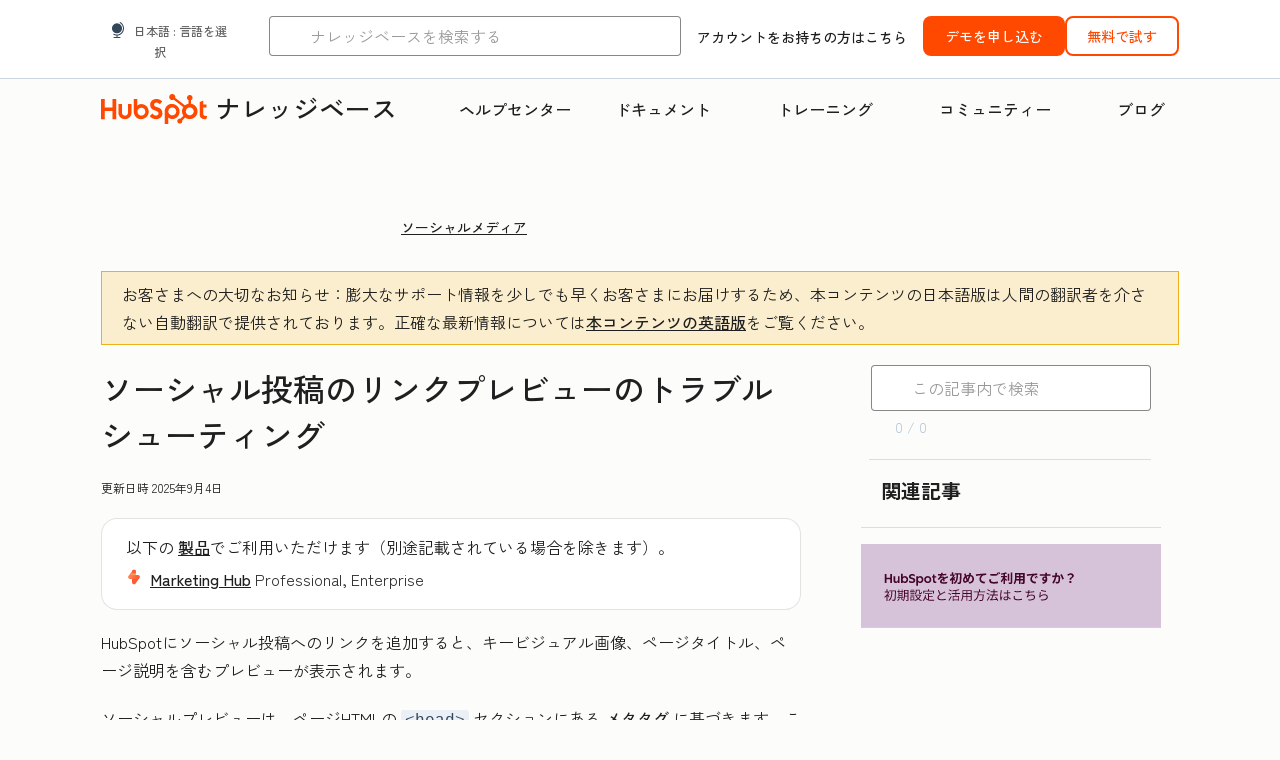

--- FILE ---
content_type: text/html;charset=utf-8
request_url: https://knowledge.hubspot.com/ja/social/featured-image-not-displaying-correctly-in-social-preview
body_size: 69156
content:
<!DOCTYPE html><html lang="ja"><head>
    <meta charset="utf-8"/>
    <title>ソーシャル投稿のリンクプレビューのトラブルシューティング</title>
    
      <link rel="shortcut icon" href="https://53.fs1.hubspotusercontent-na1.net/hubfs/53/HubSpot_Logos/HubSpot-Inversed-Favicon.png"/>
    
    <meta name="description" content="ソーシャル投稿のリンクプレビューに伴う問題をトラブルシューティングする方法を確認してください。"/>
    
    
    
    
    
    
    
    <meta name="viewport" content="width=device-width, initial-scale=1"/>

    

    <meta property="og:description" content="ソーシャル投稿のリンクプレビューに伴う問題をトラブルシューティングする方法を確認してください。"/>
    <meta property="og:title" content="ソーシャル投稿のリンクプレビューのトラブルシューティング"/>
    <meta name="twitter:description" content="ソーシャル投稿のリンクプレビューに伴う問題をトラブルシューティングする方法を確認してください。"/>
    <meta name="twitter:title" content="ソーシャル投稿のリンクプレビューのトラブルシューティング"/>

    

    

    <style>
a.cta_button{-moz-box-sizing:content-box !important;-webkit-box-sizing:content-box !important;box-sizing:content-box !important;vertical-align:middle}.hs-breadcrumb-menu{list-style-type:none;margin:0px 0px 0px 0px;padding:0px 0px 0px 0px}.hs-breadcrumb-menu-item{float:left;padding:10px 0px 10px 10px}.hs-breadcrumb-menu-divider:before{content:'›';padding-left:10px}.hs-featured-image-link{border:0}.hs-featured-image{float:right;margin:0 0 20px 20px;max-width:50%}@media (max-width: 568px){.hs-featured-image{float:none;margin:0;width:100%;max-width:100%}}.hs-screen-reader-text{clip:rect(1px, 1px, 1px, 1px);height:1px;overflow:hidden;position:absolute !important;width:1px}
</style>

<link rel="stylesheet" href="https://53.fs1.hubspotusercontent-na1.net/hubfs/53/hub_generated/template_assets/1/35770062229/1765309739755/template_kb-article.min.css"/>
<link rel="stylesheet" href="https://53.fs1.hubspotusercontent-na1.net/hubfs/53/hub_generated/template_assets/1/82342657873/1744213121618/template_a11y.min.css"/>
<link rel="stylesheet" href="https://53.fs1.hubspotusercontent-na1.net/hubfs/53/hub_generated/template_assets/1/24970506845/1744212917160/template__layout.min.css"/>
<style id="cl-core-css" data-cl-version="4.3.6">/* Primary Font */
@font-face {
  font-display: swap;
  font-family: "HubSpot Sans";
  font-weight: 300 400;
  /* Intentionally using Book for 400, not Regular */
  src: url("https://53.fs1.hubspotusercontent-na1.net/hubfs/53/assets/hs-components/v3/fonts/hubspot-2025/HubSpotSans-Book.woff2") format("woff2");
}
@font-face {
  font-display: swap;
  font-family: "HubSpot Sans";
  font-weight: 500 600;
  /* Intentionally using Medium for 600, not Bold */
  src: url("https://53.fs1.hubspotusercontent-na1.net/hubfs/53/assets/hs-components/v3/fonts/hubspot-2025/HubSpotSans-Medium.woff2") format("woff2");
}
/* Secondary Font */
@font-face {
  font-display: swap;
  font-family: "HubSpot Serif";
  src: url("https://53.fs1.hubspotusercontent-na1.net/hubfs/53/assets/hs-components/v3/fonts/hubspot-2025/HubSpotSerif-Medium.woff2") format("woff2");
}
/* Japanese Font */
@font-face {
  font-display: swap;
  font-family: "Zen Kaku Gothic New";
  font-weight: 300 400;
  /* Intentionally using Regular for 300, not Light */
  src: url("https://53.fs1.hubspotusercontent-na1.net/hubfs/53/assets/hs-components/v3/fonts/ja/ZenKakuGothicNew-Regular.woff2") format("woff2");
}
@font-face {
  font-display: swap;
  font-family: "Zen Kaku Gothic New";
  font-weight: 500;
  src: url("https://53.fs1.hubspotusercontent-na1.net/hubfs/53/assets/hs-components/v3/fonts/ja/ZenKakuGothicNew-Medium.woff2") format("woff2");
}
@font-face {
  font-display: swap;
  font-family: "Zen Kaku Gothic New";
  font-weight: 700;
  src: url("https://53.fs1.hubspotusercontent-na1.net/hubfs/53/assets/hs-components/v3/fonts/ja/ZenKakuGothicNew-Bold.woff2") format("woff2");
}
/*
  Breakpoint mixins for device ranges.

  @example
    .my-class {
      padding: 8px;

      @include desktop-up {
        padding: 16px;
      }
    }
*/
/**
 * @param {string} $query - The media or container query string to be used, e.g. 'width >= 600px'
 * @param {'media'|'container'|'dynamic} $type ['media'] - Type of query. If 'dynamic', both are generated, using a modifier for container
 * @param {string|null} $container-name [null] - Optional container-name to use in generated container queries
 * @param {string} $dynamic-modifier ['-use-container'] - Modifier class to distinguish container vs media, if $type == 'dynamic'
 */
/**
 * Expected format for $color-theme-config is a list of lists.
 * Each child list should consist of:
 * the name of the token, the light theme value, the dark theme value. e.g.:
 *
 * $color-theme-config: (
 *   ('token-name-01', $light-theme-token-name-01, $dark-theme-token-name-01),
 *   ('token-name-02', $light-theme-token-name-02, $dark-theme-token-name-02),
 * );
 */
[data-cl-brand=hubspot-2025] {
  --light-theme-accent-fill-01: #cfcccb;
  --light-theme-accent-fill-02: #fcc6b1;
  --light-theme-accent-fill-03: #fcc5be;
  --light-theme-accent-fill-04: #b9cdbe;
  --light-theme-accent-fill-05: #ece6d9;
  --light-theme-accent-fill-06: #d7cdfc;
  --light-theme-accent-fill-07: #b2e9eb;
  --light-theme-accent-fill-08: #fbdbe9;
  --light-theme-accent-decoration-01: #9b9897;
  --light-theme-accent-decoration-02: #ffa581;
  --light-theme-accent-decoration-03: #ffa499;
  --light-theme-accent-decoration-04: #9cbaa4;
  --light-theme-accent-decoration-05: #ccc0a3;
  --light-theme-accent-decoration-06: #c4b4f7;
  --light-theme-accent-decoration-07: #97dadc;
  --light-theme-accent-decoration-08: #fcc3dc;
  --light-theme-badge-brand-fill-01: #fcc6b1;
  --light-theme-background-01: #fcfcfa;
  --light-theme-background-02: #f8f5ee;
  --light-theme-background-03: #f8f5ee;
  --light-theme-background-accent-01: #b9cdbe;
  --light-theme-background-accent-02: #d6c2d9;
  --light-theme-background-accent-03: #fcc3dc;
  --light-theme-background-footer-01: #1f1f1f;
  --light-theme-beta-01: #7d53e9;
  --light-theme-beta-background-01: #e5e1fa;
  --light-theme-border-01: #1f1f1f;
  --light-theme-border-02: rgba(0, 0, 0, 0.4705882353);
  --light-theme-border-03: rgba(0, 0, 0, 0.1098039216);
  --light-theme-border-brand-01: #ff4800;
  --light-theme-border-highlight-01: #2f7579;
  --light-theme-button-primary-text-color: #ffffff;
  --light-theme-button-primary-fill-idle: #ff4800;
  --light-theme-button-primary-fill-hover: #c93700;
  --light-theme-button-primary-fill-pressed: #9f2800;
  --light-theme-button-secondary-border: #ff4800;
  --light-theme-button-secondary-fill-idle: #ffffff;
  --light-theme-button-secondary-fill-hover: #fcece6;
  --light-theme-button-secondary-fill-pressed: #fcc6b1;
  --light-theme-button-tertiary-fill-idle: #1f1f1f;
  --light-theme-button-tertiary-fill-hover: rgba(0, 0, 0, 0.6196078431);
  --light-theme-button-tertiary-fill-pressed: rgba(0, 0, 0, 0.4705882353);
  --light-theme-checkmark-list-icon-brand-fill: #ff4800;
  --light-theme-container-01: #ffffff;
  --light-theme-container-02: rgba(255, 255, 255, 0.4588235294);
  --light-theme-container-03: rgba(255, 255, 255, 0.4);
  --light-theme-container-inverse-01: #1f1f1f;
  --light-theme-disabled-01: rgba(0, 0, 0, 0.2);
  --light-theme-disabled-02: rgba(255, 255, 255, 0.6196078431);
  --light-theme-disabled-03: rgba(255, 255, 255, 0.4588235294);
  --light-theme-divider-01: rgba(0, 0, 0, 0.1098039216);
  --light-theme-error-01: #d9002b;
  --light-theme-error-background-01: #fcc5be;
  --light-theme-focus-01: #2f7579;
  --light-theme-free-01: #2f7579;
  --light-theme-free-background-01: #ccf4f5;
  --light-theme-hover-01: rgba(0, 0, 0, 0.0509803922);
  --light-theme-hover-02: rgba(0, 0, 0, 0.0588235294);
  --light-theme-hover-03: #cfcccb;
  --light-theme-hover-brand-01: #c93700;
  --light-theme-hover-inverse-01: rgba(0, 0, 0, 0.8117647059);
  --light-theme-hover-link-01: #1f1f1f;
  --light-theme-hover-link-02: rgba(0, 0, 0, 0.6196078431);
  --light-theme-hubspot-brand-01: #ff4800;
  --light-theme-icon-01: #1f1f1f;
  --light-theme-icon-02: #292929;
  --light-theme-icon-on-color-01: #ffffff;
  --light-theme-link-01: #1f1f1f;
  --light-theme-link-02: #124548;
  --light-theme-loading-primary-fill-active: #ff4800;
  --light-theme-loading-primary-fill-inactive: #fcc6b1;
  --light-theme-loading-secondary-fill-active: rgba(0, 0, 0, 0.2);
  --light-theme-loading-secondary-fill-inactive: rgba(0, 0, 0, 0.1098039216);
  --light-theme-neutral-01: #9b9897;
  --light-theme-neutral-background-01: #cfcccb;
  --light-theme-number-fill-active: #ff4800;
  --light-theme-number-fill-inactive: #ffdbc1;
  --light-theme-number-fill-statistic: #ff4800;
  --light-theme-overlay-01: rgba(0, 0, 0, 0.8117647059);
  --light-theme-play-button-fill-idle: #ff4800;
  --light-theme-play-button-fill-hover: #c93700;
  --light-theme-play-button-fill-pressed: #ffa766;
  --light-theme-pressed-01: rgba(0, 0, 0, 0.0588235294);
  --light-theme-pressed-02: rgba(0, 0, 0, 0.0784313725);
  --light-theme-pressed-03: #9b9897;
  --light-theme-pressed-brand-01: #9f2800;
  --light-theme-pressed-inverse-01: rgba(0, 0, 0, 0.6196078431);
  --light-theme-pressed-link-01: #1f1f1f;
  --light-theme-pressed-link-02: rgba(0, 0, 0, 0.6196078431);
  --light-theme-success-01: #00823a;
  --light-theme-success-background-01: #bde7cb;
  --light-theme-text-01: #1f1f1f;
  --light-theme-text-02: rgba(0, 0, 0, 0.6196078431);
  --light-theme-text-brand-01: #ff4800;
  --light-theme-text-link-underline-01: #ff4800;
  --light-theme-text-on-color-01: #ffffff;
  --light-theme-text-placeholder-01: rgba(0, 0, 0, 0.4);
  --light-theme-warning-01: #eeb117;
  --light-theme-warning-background-01: #fbeece;
  --dark-theme-accent-fill-01: #000000;
  --dark-theme-accent-fill-02: #9f2800;
  --dark-theme-accent-fill-03: #ac0020;
  --dark-theme-accent-fill-04: #1b582a;
  --dark-theme-accent-fill-05: #64593e;
  --dark-theme-accent-fill-06: #5113ba;
  --dark-theme-accent-fill-07: #1e5b5f;
  --dark-theme-accent-fill-08: #800051;
  --dark-theme-accent-decoration-01: #1c1c1c;
  --dark-theme-accent-decoration-02: #c93700;
  --dark-theme-accent-decoration-03: #d9002b;
  --dark-theme-accent-decoration-04: #327142;
  --dark-theme-accent-decoration-05: #7d7050;
  --dark-theme-accent-decoration-06: #6431da;
  --dark-theme-accent-decoration-07: #2f7579;
  --dark-theme-accent-decoration-08: #a5016a;
  --dark-theme-badge-brand-fill-01: #c93700;
  --dark-theme-background-01: #042729;
  --dark-theme-background-02: #093436;
  --dark-theme-background-03: #093436;
  --dark-theme-background-accent-01: #042729;
  --dark-theme-background-accent-02: #46062b;
  --dark-theme-background-accent-03: #25155e;
  --dark-theme-background-footer-01: #1f1f1f;
  --dark-theme-beta-01: #9778ec;
  --dark-theme-beta-background-01: #6431da;
  --dark-theme-border-01: #f8f5ee;
  --dark-theme-border-02: rgba(255, 255, 255, 0.4);
  --dark-theme-border-03: rgba(255, 255, 255, 0.0784313725);
  --dark-theme-border-brand-01: #ff4800;
  --dark-theme-border-highlight-01: #b9cdbe;
  --dark-theme-button-primary-text-color: #ffffff;
  --dark-theme-button-primary-fill-idle: #ff4800;
  --dark-theme-button-primary-fill-hover: #c93700;
  --dark-theme-button-primary-fill-pressed: #9f2800;
  --dark-theme-button-secondary-border: #f8f5ee;
  --dark-theme-button-secondary-fill-idle: rgba(0, 0, 0, 0.1098039216);
  --dark-theme-button-secondary-fill-hover: rgba(0, 0, 0, 0.2);
  --dark-theme-button-secondary-fill-pressed: rgba(0, 0, 0, 0.4);
  --dark-theme-button-tertiary-fill-idle: #ffffff;
  --dark-theme-button-tertiary-fill-hover: rgba(255, 255, 255, 0.8117647059);
  --dark-theme-button-tertiary-fill-pressed: rgba(255, 255, 255, 0.6196078431);
  --dark-theme-checkmark-list-icon-brand-fill: #ff4800;
  --dark-theme-container-01: #042729;
  --dark-theme-container-02: rgba(0, 0, 0, 0.168627451);
  --dark-theme-container-03: rgba(0, 0, 0, 0.4);
  --dark-theme-container-inverse-01: #ffffff;
  --dark-theme-disabled-01: rgba(255, 255, 255, 0.168627451);
  --dark-theme-disabled-02: rgba(255, 255, 255, 0.0588235294);
  --dark-theme-disabled-03: rgba(255, 255, 255, 0.0784313725);
  --dark-theme-divider-01: rgba(255, 255, 255, 0.0784313725);
  --dark-theme-error-01: #ff7b70;
  --dark-theme-error-background-01: #d9002b;
  --dark-theme-focus-01: #7aa485;
  --dark-theme-free-01: #459195;
  --dark-theme-free-background-01: #2f7579;
  --dark-theme-hover-01: rgba(255, 255, 255, 0.0509803922);
  --dark-theme-hover-02: rgba(255, 255, 255, 0.0588235294);
  --dark-theme-hover-03: rgba(255, 255, 255, 0.0784313725);
  --dark-theme-hover-brand-01: #ff7d4c;
  --dark-theme-hover-inverse-01: rgba(255, 255, 255, 0.8117647059);
  --dark-theme-hover-link-01: #f8f5ee;
  --dark-theme-hover-link-02: rgba(255, 255, 255, 0.6196078431);
  --dark-theme-hubspot-brand-01: #ff4800;
  --dark-theme-icon-01: #f8f5ee;
  --dark-theme-icon-02: #b6b1af;
  --dark-theme-icon-on-color-01: #1f1f1f;
  --dark-theme-link-01: #f8f5ee;
  --dark-theme-link-02: #eef4f0;
  --dark-theme-loading-primary-fill-active: #ff4800;
  --dark-theme-loading-primary-fill-inactive: #fcc6b1;
  --dark-theme-loading-secondary-fill-active: #f8f5ee;
  --dark-theme-loading-secondary-fill-inactive: rgba(255, 255, 255, 0.4);
  --dark-theme-neutral-01: #4d4c4c;
  --dark-theme-neutral-background-01: #141414;
  --dark-theme-number-fill-active: #ff4800;
  --dark-theme-number-fill-inactive: #ffdbc1;
  --dark-theme-number-fill-statistic: #ff4800;
  --dark-theme-overlay-01: rgba(0, 0, 0, 0.8117647059);
  --dark-theme-play-button-fill-idle: #ff4800;
  --dark-theme-play-button-fill-hover: #c93700;
  --dark-theme-play-button-fill-pressed: #9f2800;
  --dark-theme-pressed-01: rgba(255, 255, 255, 0.0588235294);
  --dark-theme-pressed-02: rgba(255, 255, 255, 0.0784313725);
  --dark-theme-pressed-03: rgba(255, 255, 255, 0.1098039216);
  --dark-theme-pressed-brand-01: #ffa581;
  --dark-theme-pressed-inverse-01: rgba(255, 255, 255, 0.6196078431);
  --dark-theme-pressed-link-01: #f8f5ee;
  --dark-theme-pressed-link-02: rgba(255, 255, 255, 0.6196078431);
  --dark-theme-success-01: #3cb769;
  --dark-theme-success-background-01: #00823a;
  --dark-theme-text-01: #f8f5ee;
  --dark-theme-text-02: rgba(255, 255, 255, 0.6196078431);
  --dark-theme-text-brand-01: #f8f5ee;
  --dark-theme-text-link-underline-01: #ff4800;
  --dark-theme-text-on-color-01: #1f1f1f;
  --dark-theme-text-placeholder-01: rgba(255, 255, 255, 0.4);
  --dark-theme-warning-01: #d39913;
  --dark-theme-warning-background-01: #956309;
  /* font-family */
  --cl-font-family: "HubSpot Sans", sans-serif;
  --cl-font-family-display: "HubSpot Serif", serif;
  --cl-font-family-heading: var(--cl-font-family-display);
  /* font-size */
  --cl-font-size-small: 0.875rem;
  --cl-font-size-medium: 1rem;
  --cl-font-size-large: 1.125rem;
  --cl-font-size-micro: 0.75rem;
  --cl-font-size-blockquote: 1.125rem;
  --cl-font-size-display-01: 2.5rem;
  --cl-font-size-display-01-small: 2.5rem;
  --cl-font-size-display-02: 2rem;
  --cl-font-size-display-02-small: 2rem;
  --cl-font-size-display-03: 1.5rem;
  --cl-font-size-display-03-small: 1.5rem;
  --cl-font-size-h1: 2.5rem;
  --cl-font-size-h1-small: 2.5rem;
  --cl-font-size-h2: 2rem;
  --cl-font-size-h2-small: 2rem;
  --cl-font-size-h3: 1.5rem;
  --cl-font-size-h4: 1.375rem;
  --cl-font-size-h5: 1.125rem;
  --cl-font-size-h6: 1rem;
  --cl-font-size-input-label: var(--cl-font-size-small);
  --cl-font-size-microcopy: var(--cl-font-size-micro);
  --cl-font-size-microheading: var(--cl-font-size-small);
  --cl-font-size-p-large: var(--cl-font-size-large);
  --cl-font-size-p-medium: var(--cl-font-size-medium);
  --cl-font-size-p-small: var(--cl-font-size-small);
  /* font-weight */
  --cl-font-weight-light: 300;
  --cl-font-weight-medium: 500;
  --cl-font-weight-demi-bold: 500;
  --cl-font-weight-blockquote: var(--cl-font-weight-light);
  --cl-font-weight-display-01: var(--cl-font-weight-medium);
  --cl-font-weight-display-01-small: var(--cl-font-weight-medium);
  --cl-font-weight-display-02: var(--cl-font-weight-medium);
  --cl-font-weight-display-02-small: var(--cl-font-weight-medium);
  --cl-font-weight-display-03: var(--cl-font-weight-medium);
  --cl-font-weight-display-03-small: var(--cl-font-weight-medium);
  --cl-font-weight-h1: var(--cl-font-weight-demi-bold);
  --cl-font-weight-h1-small: var(--cl-font-weight-demi-bold);
  --cl-font-weight-h2: var(--cl-font-weight-demi-bold);
  --cl-font-weight-h2-small: var(--cl-font-weight-demi-bold);
  --cl-font-weight-h3: var(--cl-font-weight-medium);
  --cl-font-weight-h4: var(--cl-font-weight-medium);
  --cl-font-weight-h5: var(--cl-font-weight-medium);
  --cl-font-weight-h6: var(--cl-font-weight-medium);
  --cl-font-weight-input-label: var(--cl-font-weight-medium);
  --cl-font-weight-microcopy: var(--cl-font-weight-medium);
  --cl-font-weight-microheading: var(--cl-font-weight-medium);
  --cl-font-weight-p-large: var(--cl-font-weight-light);
  --cl-font-weight-p-medium: var(--cl-font-weight-light);
  --cl-font-weight-p-small: var(--cl-font-weight-light);
  --cl-font-weight-p-link: var(--cl-font-weight-medium);
  /* line-height */
  --cl-line-height-small: 1.57142857;
  --cl-line-height-medium: 1.75;
  --cl-line-height-large: 1.77777778;
  --cl-line-height-blockquote: 1.78;
  --cl-line-height-display-01: 1.04545455;
  --cl-line-height-display-01-small: 1.04545455;
  --cl-line-height-display-02: 1.125;
  --cl-line-height-display-02-small: 1.125;
  --cl-line-height-display-03: 1.41666667;
  --cl-line-height-display-03-small: 1.41666667;
  --cl-line-height-h1: 1.04545455;
  --cl-line-height-h1-small: 1.04545455;
  --cl-line-height-h2: 1.125;
  --cl-line-height-h2-small: 1.125;
  --cl-line-height-h3: 1.41666667;
  --cl-line-height-h4: 1.45454545;
  --cl-line-height-h5: 1.55555556;
  --cl-line-height-h6: 1.75;
  --cl-line-height-input-label: var(--cl-line-height-small);
  --cl-line-height-microcopy: 1.66666667;
  --cl-line-height-microheading: 1.57142857;
  --cl-line-height-p-large: var(--cl-line-height-large);
  --cl-line-height-p-medium: var(--cl-line-height-medium);
  --cl-line-height-p-small: var(--cl-line-height-small);
  --cl-text-margin-large: 1.5rem;
  --cl-text-margin-medium: 1rem;
  --cl-text-margin-small: 0.5rem;
  /* border */
  --cl-border-width-medium: 1px;
  --cl-border-width-heavy: 2px;
  --cl-border-radius-small: 4px;
  --cl-border-radius-medium: 8px;
  --cl-border-radius-container: 16px;
  --cl-border-radius-container-small: 8px;
  --cl-border-radius-container-medium: 16px;
  --cl-border-radius-input: 4px;
  /* component-specific */
  --cl-text-link-underline-thickness: 2px;
  --cl-text-link-underline-offset: 6px;
  /* "desktop" values, where distinct from "mobile" values above */
}
[data-cl-brand=hubspot-2025],
[data-cl-brand=hubspot-2025] [data-cl-theme=light],
[data-cl-brand=hubspot-2025] [data-background=white],
[data-cl-brand=hubspot-2025] [data-background=off-white],
[data-cl-brand=hubspot-2025] .-white,
[data-cl-brand=hubspot-2025] .-light {
  --cl-color-accent-fill-01: var(--light-theme-accent-fill-01);
  --cl-color-accent-fill-02: var(--light-theme-accent-fill-02);
  --cl-color-accent-fill-03: var(--light-theme-accent-fill-03);
  --cl-color-accent-fill-04: var(--light-theme-accent-fill-04);
  --cl-color-accent-fill-05: var(--light-theme-accent-fill-05);
  --cl-color-accent-fill-06: var(--light-theme-accent-fill-06);
  --cl-color-accent-fill-07: var(--light-theme-accent-fill-07);
  --cl-color-accent-fill-08: var(--light-theme-accent-fill-08);
  --cl-color-accent-decoration-01: var(--light-theme-accent-decoration-01);
  --cl-color-accent-decoration-02: var(--light-theme-accent-decoration-02);
  --cl-color-accent-decoration-03: var(--light-theme-accent-decoration-03);
  --cl-color-accent-decoration-04: var(--light-theme-accent-decoration-04);
  --cl-color-accent-decoration-05: var(--light-theme-accent-decoration-05);
  --cl-color-accent-decoration-06: var(--light-theme-accent-decoration-06);
  --cl-color-accent-decoration-07: var(--light-theme-accent-decoration-07);
  --cl-color-accent-decoration-08: var(--light-theme-accent-decoration-08);
  --cl-color-badge-brand-fill-01: var(--light-theme-badge-brand-fill-01);
  --cl-color-background-01: var(--light-theme-background-01);
  --cl-color-background-02: var(--light-theme-background-02);
  --cl-color-background-03: var(--light-theme-background-03);
  --cl-color-background-accent-01: var(--light-theme-background-accent-01);
  --cl-color-background-accent-02: var(--light-theme-background-accent-02);
  --cl-color-background-accent-03: var(--light-theme-background-accent-03);
  --cl-color-background-footer-01: var(--light-theme-background-footer-01);
  --cl-color-beta-01: var(--light-theme-beta-01);
  --cl-color-beta-background-01: var(--light-theme-beta-background-01);
  --cl-color-border-01: var(--light-theme-border-01);
  --cl-color-border-02: var(--light-theme-border-02);
  --cl-color-border-03: var(--light-theme-border-03);
  --cl-color-border-brand-01: var(--light-theme-border-brand-01);
  --cl-color-border-highlight-01: var(--light-theme-border-highlight-01);
  --cl-color-button-primary-text-color: var(--light-theme-button-primary-text-color);
  --cl-color-button-primary-fill-idle: var(--light-theme-button-primary-fill-idle);
  --cl-color-button-primary-fill-hover: var(--light-theme-button-primary-fill-hover);
  --cl-color-button-primary-fill-pressed: var(--light-theme-button-primary-fill-pressed);
  --cl-color-button-secondary-border: var(--light-theme-button-secondary-border);
  --cl-color-button-secondary-fill-idle: var(--light-theme-button-secondary-fill-idle);
  --cl-color-button-secondary-fill-hover: var(--light-theme-button-secondary-fill-hover);
  --cl-color-button-secondary-fill-pressed: var(--light-theme-button-secondary-fill-pressed);
  --cl-color-button-tertiary-fill-idle: var(--light-theme-button-tertiary-fill-idle);
  --cl-color-button-tertiary-fill-hover: var(--light-theme-button-tertiary-fill-hover);
  --cl-color-button-tertiary-fill-pressed: var(--light-theme-button-tertiary-fill-pressed);
  --cl-color-checkmark-list-icon-brand-fill: var(--light-theme-checkmark-list-icon-brand-fill);
  --cl-color-container-01: var(--light-theme-container-01);
  --cl-color-container-02: var(--light-theme-container-02);
  --cl-color-container-03: var(--light-theme-container-03);
  --cl-color-container-inverse-01: var(--light-theme-container-inverse-01);
  --cl-color-disabled-01: var(--light-theme-disabled-01);
  --cl-color-disabled-02: var(--light-theme-disabled-02);
  --cl-color-disabled-03: var(--light-theme-disabled-03);
  --cl-color-divider-01: var(--light-theme-divider-01);
  --cl-color-error-01: var(--light-theme-error-01);
  --cl-color-error-background-01: var(--light-theme-error-background-01);
  --cl-color-focus-01: var(--light-theme-focus-01);
  --cl-color-free-01: var(--light-theme-free-01);
  --cl-color-free-background-01: var(--light-theme-free-background-01);
  --cl-color-hover-01: var(--light-theme-hover-01);
  --cl-color-hover-02: var(--light-theme-hover-02);
  --cl-color-hover-03: var(--light-theme-hover-03);
  --cl-color-hover-brand-01: var(--light-theme-hover-brand-01);
  --cl-color-hover-inverse-01: var(--light-theme-hover-inverse-01);
  --cl-color-hover-link-01: var(--light-theme-hover-link-01);
  --cl-color-hover-link-02: var(--light-theme-hover-link-02);
  --cl-color-hubspot-brand-01: var(--light-theme-hubspot-brand-01);
  --cl-color-icon-01: var(--light-theme-icon-01);
  --cl-color-icon-02: var(--light-theme-icon-02);
  --cl-color-icon-on-color-01: var(--light-theme-icon-on-color-01);
  --cl-color-link-01: var(--light-theme-link-01);
  --cl-color-link-02: var(--light-theme-link-02);
  --cl-color-loading-primary-fill-active: var(--light-theme-loading-primary-fill-active);
  --cl-color-loading-primary-fill-inactive: var(--light-theme-loading-primary-fill-inactive);
  --cl-color-loading-secondary-fill-active: var(--light-theme-loading-secondary-fill-active);
  --cl-color-loading-secondary-fill-inactive: var(--light-theme-loading-secondary-fill-inactive);
  --cl-color-neutral-01: var(--light-theme-neutral-01);
  --cl-color-neutral-background-01: var(--light-theme-neutral-background-01);
  --cl-color-number-fill-active: var(--light-theme-number-fill-active);
  --cl-color-number-fill-inactive: var(--light-theme-number-fill-inactive);
  --cl-color-number-fill-statistic: var(--light-theme-number-fill-statistic);
  --cl-color-overlay-01: var(--light-theme-overlay-01);
  --cl-color-play-button-fill-idle: var(--light-theme-play-button-fill-idle);
  --cl-color-play-button-fill-hover: var(--light-theme-play-button-fill-hover);
  --cl-color-play-button-fill-pressed: var(--light-theme-play-button-fill-pressed);
  --cl-color-pressed-01: var(--light-theme-pressed-01);
  --cl-color-pressed-02: var(--light-theme-pressed-02);
  --cl-color-pressed-03: var(--light-theme-pressed-03);
  --cl-color-pressed-brand-01: var(--light-theme-pressed-brand-01);
  --cl-color-pressed-inverse-01: var(--light-theme-pressed-inverse-01);
  --cl-color-pressed-link-01: var(--light-theme-pressed-link-01);
  --cl-color-pressed-link-02: var(--light-theme-pressed-link-02);
  --cl-color-success-01: var(--light-theme-success-01);
  --cl-color-success-background-01: var(--light-theme-success-background-01);
  --cl-color-text-01: var(--light-theme-text-01);
  --cl-color-text-02: var(--light-theme-text-02);
  --cl-color-text-brand-01: var(--light-theme-text-brand-01);
  --cl-color-text-link-underline-01: var(--light-theme-text-link-underline-01);
  --cl-color-text-on-color-01: var(--light-theme-text-on-color-01);
  --cl-color-text-placeholder-01: var(--light-theme-text-placeholder-01);
  --cl-color-warning-01: var(--light-theme-warning-01);
  --cl-color-warning-background-01: var(--light-theme-warning-background-01);
}
[data-cl-brand=hubspot-2025] [data-cl-theme=dark], [data-cl-theme=dark][data-cl-brand=hubspot-2025],
[data-cl-brand=hubspot-2025] [data-background=dark],
[data-cl-brand=hubspot-2025] .-dark {
  --cl-color-accent-fill-01: var(--dark-theme-accent-fill-01);
  --cl-color-accent-fill-02: var(--dark-theme-accent-fill-02);
  --cl-color-accent-fill-03: var(--dark-theme-accent-fill-03);
  --cl-color-accent-fill-04: var(--dark-theme-accent-fill-04);
  --cl-color-accent-fill-05: var(--dark-theme-accent-fill-05);
  --cl-color-accent-fill-06: var(--dark-theme-accent-fill-06);
  --cl-color-accent-fill-07: var(--dark-theme-accent-fill-07);
  --cl-color-accent-fill-08: var(--dark-theme-accent-fill-08);
  --cl-color-accent-decoration-01: var(--dark-theme-accent-decoration-01);
  --cl-color-accent-decoration-02: var(--dark-theme-accent-decoration-02);
  --cl-color-accent-decoration-03: var(--dark-theme-accent-decoration-03);
  --cl-color-accent-decoration-04: var(--dark-theme-accent-decoration-04);
  --cl-color-accent-decoration-05: var(--dark-theme-accent-decoration-05);
  --cl-color-accent-decoration-06: var(--dark-theme-accent-decoration-06);
  --cl-color-accent-decoration-07: var(--dark-theme-accent-decoration-07);
  --cl-color-accent-decoration-08: var(--dark-theme-accent-decoration-08);
  --cl-color-badge-brand-fill-01: var(--dark-theme-badge-brand-fill-01);
  --cl-color-background-01: var(--dark-theme-background-01);
  --cl-color-background-02: var(--dark-theme-background-02);
  --cl-color-background-03: var(--dark-theme-background-03);
  --cl-color-background-accent-01: var(--dark-theme-background-accent-01);
  --cl-color-background-accent-02: var(--dark-theme-background-accent-02);
  --cl-color-background-accent-03: var(--dark-theme-background-accent-03);
  --cl-color-background-footer-01: var(--dark-theme-background-footer-01);
  --cl-color-beta-01: var(--dark-theme-beta-01);
  --cl-color-beta-background-01: var(--dark-theme-beta-background-01);
  --cl-color-border-01: var(--dark-theme-border-01);
  --cl-color-border-02: var(--dark-theme-border-02);
  --cl-color-border-03: var(--dark-theme-border-03);
  --cl-color-border-brand-01: var(--dark-theme-border-brand-01);
  --cl-color-border-highlight-01: var(--dark-theme-border-highlight-01);
  --cl-color-button-primary-text-color: var(--dark-theme-button-primary-text-color);
  --cl-color-button-primary-fill-idle: var(--dark-theme-button-primary-fill-idle);
  --cl-color-button-primary-fill-hover: var(--dark-theme-button-primary-fill-hover);
  --cl-color-button-primary-fill-pressed: var(--dark-theme-button-primary-fill-pressed);
  --cl-color-button-secondary-border: var(--dark-theme-button-secondary-border);
  --cl-color-button-secondary-fill-idle: var(--dark-theme-button-secondary-fill-idle);
  --cl-color-button-secondary-fill-hover: var(--dark-theme-button-secondary-fill-hover);
  --cl-color-button-secondary-fill-pressed: var(--dark-theme-button-secondary-fill-pressed);
  --cl-color-button-tertiary-fill-idle: var(--dark-theme-button-tertiary-fill-idle);
  --cl-color-button-tertiary-fill-hover: var(--dark-theme-button-tertiary-fill-hover);
  --cl-color-button-tertiary-fill-pressed: var(--dark-theme-button-tertiary-fill-pressed);
  --cl-color-checkmark-list-icon-brand-fill: var(--dark-theme-checkmark-list-icon-brand-fill);
  --cl-color-container-01: var(--dark-theme-container-01);
  --cl-color-container-02: var(--dark-theme-container-02);
  --cl-color-container-03: var(--dark-theme-container-03);
  --cl-color-container-inverse-01: var(--dark-theme-container-inverse-01);
  --cl-color-disabled-01: var(--dark-theme-disabled-01);
  --cl-color-disabled-02: var(--dark-theme-disabled-02);
  --cl-color-disabled-03: var(--dark-theme-disabled-03);
  --cl-color-divider-01: var(--dark-theme-divider-01);
  --cl-color-error-01: var(--dark-theme-error-01);
  --cl-color-error-background-01: var(--dark-theme-error-background-01);
  --cl-color-focus-01: var(--dark-theme-focus-01);
  --cl-color-free-01: var(--dark-theme-free-01);
  --cl-color-free-background-01: var(--dark-theme-free-background-01);
  --cl-color-hover-01: var(--dark-theme-hover-01);
  --cl-color-hover-02: var(--dark-theme-hover-02);
  --cl-color-hover-03: var(--dark-theme-hover-03);
  --cl-color-hover-brand-01: var(--dark-theme-hover-brand-01);
  --cl-color-hover-inverse-01: var(--dark-theme-hover-inverse-01);
  --cl-color-hover-link-01: var(--dark-theme-hover-link-01);
  --cl-color-hover-link-02: var(--dark-theme-hover-link-02);
  --cl-color-hubspot-brand-01: var(--dark-theme-hubspot-brand-01);
  --cl-color-icon-01: var(--dark-theme-icon-01);
  --cl-color-icon-02: var(--dark-theme-icon-02);
  --cl-color-icon-on-color-01: var(--dark-theme-icon-on-color-01);
  --cl-color-link-01: var(--dark-theme-link-01);
  --cl-color-link-02: var(--dark-theme-link-02);
  --cl-color-loading-primary-fill-active: var(--dark-theme-loading-primary-fill-active);
  --cl-color-loading-primary-fill-inactive: var(--dark-theme-loading-primary-fill-inactive);
  --cl-color-loading-secondary-fill-active: var(--dark-theme-loading-secondary-fill-active);
  --cl-color-loading-secondary-fill-inactive: var(--dark-theme-loading-secondary-fill-inactive);
  --cl-color-neutral-01: var(--dark-theme-neutral-01);
  --cl-color-neutral-background-01: var(--dark-theme-neutral-background-01);
  --cl-color-number-fill-active: var(--dark-theme-number-fill-active);
  --cl-color-number-fill-inactive: var(--dark-theme-number-fill-inactive);
  --cl-color-number-fill-statistic: var(--dark-theme-number-fill-statistic);
  --cl-color-overlay-01: var(--dark-theme-overlay-01);
  --cl-color-play-button-fill-idle: var(--dark-theme-play-button-fill-idle);
  --cl-color-play-button-fill-hover: var(--dark-theme-play-button-fill-hover);
  --cl-color-play-button-fill-pressed: var(--dark-theme-play-button-fill-pressed);
  --cl-color-pressed-01: var(--dark-theme-pressed-01);
  --cl-color-pressed-02: var(--dark-theme-pressed-02);
  --cl-color-pressed-03: var(--dark-theme-pressed-03);
  --cl-color-pressed-brand-01: var(--dark-theme-pressed-brand-01);
  --cl-color-pressed-inverse-01: var(--dark-theme-pressed-inverse-01);
  --cl-color-pressed-link-01: var(--dark-theme-pressed-link-01);
  --cl-color-pressed-link-02: var(--dark-theme-pressed-link-02);
  --cl-color-success-01: var(--dark-theme-success-01);
  --cl-color-success-background-01: var(--dark-theme-success-background-01);
  --cl-color-text-01: var(--dark-theme-text-01);
  --cl-color-text-02: var(--dark-theme-text-02);
  --cl-color-text-brand-01: var(--dark-theme-text-brand-01);
  --cl-color-text-link-underline-01: var(--dark-theme-text-link-underline-01);
  --cl-color-text-on-color-01: var(--dark-theme-text-on-color-01);
  --cl-color-text-placeholder-01: var(--dark-theme-text-placeholder-01);
  --cl-color-warning-01: var(--dark-theme-warning-01);
  --cl-color-warning-background-01: var(--dark-theme-warning-background-01);
}
@media (width >= 900px) {
  [data-cl-brand=hubspot-2025] {
    --cl-font-size-display-01: 3rem;
    --cl-font-size-display-02: 2.5rem;
    --cl-font-size-display-03: 1.5rem;
    --cl-font-size-h1: 3rem;
    --cl-font-size-h2: 2.5rem;
    --cl-font-weight-h1: var(--cl-font-weight-medium);
    --cl-line-height-display-01: 1.15384615;
    --cl-line-height-display-02: 1.1;
    --cl-line-height-display-03: 1.41666667;
    --cl-line-height-h1: 1.15384615;
    --cl-line-height-h2: 1.1;
  }
}/**
 * Expected format for $color-theme-config is a list of lists.
 * Each child list should consist of:
 * the name of the token, the light theme value, the dark theme value. e.g.:
 *
 * $color-theme-config: (
 *   ('token-name-01', $light-theme-token-name-01, $dark-theme-token-name-01),
 *   ('token-name-02', $light-theme-token-name-02, $dark-theme-token-name-02),
 * );
 */
/* Primary Font */
@font-face {
  font-display: swap;
  font-family: "Lexend Deca";
  font-weight: 300 400;
  /* Intentionally using Light for 400, not Regular */
  src: url("https://53.fs1.hubspotusercontent-na1.net/hubfs/53/tools/fonts/LexendDeca-Light.woff2") format("woff2");
}
@font-face {
  font-display: swap;
  font-family: "Lexend Deca";
  font-weight: 500;
  src: url("https://53.fs1.hubspotusercontent-na1.net/hubfs/53/tools/fonts/LexendDeca-Medium.woff2") format("woff2");
}
@font-face {
  font-display: swap;
  font-family: "Lexend Deca";
  font-weight: 600;
  src: url("https://53.fs1.hubspotusercontent-na1.net/hubfs/53/tools/fonts/LexendDeca-SemiBold.woff2") format("woff2");
}
/* Secondary Font */
@font-face {
  font-display: swap;
  font-family: "Queens Medium";
  src: url("https://53.fs1.hubspotusercontent-na1.net/hubfs/53/tools/fonts/Queens-Medium.woff2") format("woff2");
}
/* Japanese Font */
@font-face {
  font-display: swap;
  font-family: "Zen Kaku Gothic New";
  font-weight: 300 400;
  /* Intentionally using Regular for 300, not Light */
  src: url("https://53.fs1.hubspotusercontent-na1.net/hubfs/53/tools/fonts/ZenKakuGothicNew-Regular.woff2") format("woff2");
}
@font-face {
  font-display: swap;
  font-family: "Zen Kaku Gothic New";
  font-weight: 500;
  src: url("https://53.fs1.hubspotusercontent-na1.net/hubfs/53/tools/fonts/ZenKakuGothicNew-Medium.woff2") format("woff2");
}
@font-face {
  font-display: swap;
  font-family: "Zen Kaku Gothic New";
  font-weight: 700;
  src: url("https://53.fs1.hubspotusercontent-na1.net/hubfs/53/tools/fonts/ZenKakuGothicNew-Bold.woff2") format("woff2");
}
/*
  Breakpoint mixins for device ranges.

  @example
    .my-class {
      padding: 8px;

      @include desktop-up {
        padding: 16px;
      }
    }
*/
/**
 * @param {string} $query - The media or container query string to be used, e.g. 'width >= 600px'
 * @param {'media'|'container'|'dynamic} $type ['media'] - Type of query. If 'dynamic', both are generated, using a modifier for container
 * @param {string|null} $container-name [null] - Optional container-name to use in generated container queries
 * @param {string} $dynamic-modifier ['-use-container'] - Modifier class to distinguish container vs media, if $type == 'dynamic'
 */
/**
 * Expected format for $color-theme-config is a list of lists.
 * Each child list should consist of:
 * the name of the token, the light theme value, the dark theme value. e.g.:
 *
 * $color-theme-config: (
 *   ('token-name-01', $light-theme-token-name-01, $dark-theme-token-name-01),
 *   ('token-name-02', $light-theme-token-name-02, $dark-theme-token-name-02),
 * );
 */
:root, [data-cl-brand=hubspot-2022] {
  --light-theme-accent-fill-01: #eaf0f6;
  --light-theme-accent-fill-02: #ffdbc1;
  --light-theme-accent-fill-03: #ffd9dd;
  --light-theme-accent-fill-04: #daf2e2;
  --light-theme-accent-fill-05: #ffebc9;
  --light-theme-accent-fill-06: #e1e2fa;
  --light-theme-accent-fill-07: #cef2f2;
  --light-theme-accent-fill-08: #fadcf2;
  --light-theme-accent-decoration-01: #607d9c;
  --light-theme-accent-decoration-02: #ff8933;
  --light-theme-accent-decoration-03: #ed2d40;
  --light-theme-accent-decoration-04: #2a8c49;
  --light-theme-accent-decoration-05: #ffbc4b;
  --light-theme-accent-decoration-06: #5c62d6;
  --light-theme-accent-decoration-07: #0fbfbf;
  --light-theme-accent-decoration-08: #bd138d;
  --light-theme-background-01: #ffffff;
  --light-theme-background-02: #f6f9fc;
  --light-theme-background-03: #fef4ea;
  --light-theme-background-accent-01: #b7ecec;
  --light-theme-background-accent-02: #ff8933;
  --light-theme-background-accent-03: #ff8933;
  --light-theme-background-footer-01: #192733;
  --light-theme-badge-brand-fill-01: #ffebe6;
  --light-theme-beta-01: #5c62d6;
  --light-theme-beta-background-01: #ced0f3;
  --light-theme-border-01: #192733;
  --light-theme-border-02: #7691ad;
  --light-theme-border-03: #dbe4ed;
  --light-theme-border-brand-01: #ff5c35;
  --light-theme-border-highlight-01: #0068b1;
  --light-theme-button-primary-text-color: #ffffff;
  --light-theme-button-primary-fill-idle: #ff5c35;
  --light-theme-button-primary-fill-hover: #e04826;
  --light-theme-button-primary-fill-pressed: #b3361d;
  --light-theme-button-secondary-border: #ff5c35;
  --light-theme-button-secondary-fill-idle: #ffffff;
  --light-theme-button-secondary-fill-hover: #ffebe6;
  --light-theme-button-secondary-fill-pressed: #ffcec2;
  --light-theme-button-tertiary-fill-idle: #192733;
  --light-theme-button-tertiary-fill-hover: #2e475d;
  --light-theme-button-tertiary-fill-pressed: #3e5974;
  --light-theme-checkmark-list-icon-brand-fill: #ff5c35;
  --light-theme-container-01: #ffffff;
  --light-theme-container-02: #f6f9fc;
  --light-theme-container-03: #eaf0f6;
  --light-theme-container-inverse-01: #192733;
  --light-theme-disabled-01: #99afc4;
  --light-theme-disabled-02: #eaf0f6;
  --light-theme-disabled-03: #dbe4ed;
  --light-theme-divider-01: #dbe4ed;
  --light-theme-error-01: #cf2738;
  --light-theme-error-background-01: #ffd9dd;
  --light-theme-focus-01: #0068b1;
  --light-theme-free-01: #0b8484;
  --light-theme-free-background-01: #b7ecec;
  --light-theme-hover-01: #eaf0f6;
  --light-theme-hover-02: #eaf0f6;
  --light-theme-hover-03: #b6c7d6;
  --light-theme-hover-brand-01: #e04826;
  --light-theme-hover-inverse-01: #2e475d;
  --light-theme-hover-link-01: #005fa3;
  --light-theme-hover-link-02: #2e475d;
  --light-theme-hubspot-brand-01: #ff5c35;
  --light-theme-icon-01: #213343;
  --light-theme-icon-02: #516f90;
  --light-theme-icon-on-color-01: #ffffff;
  --light-theme-link-01: #0068b1;
  --light-theme-link-02: #213343;
  --light-theme-loading-primary-fill-active: #ff5c35;
  --light-theme-loading-primary-fill-inactive: #ffcec2;
  --light-theme-loading-secondary-fill-active: #192733;
  --light-theme-loading-secondary-fill-inactive: #7691ad;
  --light-theme-neutral-01: #516f90;
  --light-theme-neutral-background-01: #f6f9fc;
  --light-theme-number-fill-active: #ff5c35;
  --light-theme-number-fill-inactive: #ffcec2;
  --light-theme-number-fill-statistic: #ff5c35;
  --light-theme-overlay-01: rgba(33, 51, 67, 0.8039215686);
  --light-theme-play-button-fill-idle: #ff5c35;
  --light-theme-play-button-fill-hover: #e04826;
  --light-theme-play-button-fill-pressed: #b3361d;
  --light-theme-pressed-01: #b6c7d6;
  --light-theme-pressed-02: #b6c7d6;
  --light-theme-pressed-03: #99afc4;
  --light-theme-pressed-brand-01: #b3361d;
  --light-theme-pressed-inverse-01: #3e5974;
  --light-theme-pressed-link-01: #005896;
  --light-theme-pressed-link-02: #516f90;
  --light-theme-success-01: #1f7d3d;
  --light-theme-success-background-01: #daf2e2;
  --light-theme-text-01: #213343;
  --light-theme-text-02: #2e475d;
  --light-theme-text-brand-01: #ff5c35;
  --light-theme-text-link-underline-01: currentColor;
  --light-theme-text-on-color-01: #ffffff;
  --light-theme-text-placeholder-01: #516f90;
  --light-theme-warning-01: #ffbc4b;
  --light-theme-warning-background-01: #ffcd78;
  --dark-theme-accent-fill-01: #192733;
  --dark-theme-accent-fill-02: #733000;
  --dark-theme-accent-fill-03: #821923;
  --dark-theme-accent-fill-04: #104d23;
  --dark-theme-accent-fill-05: #663a00;
  --dark-theme-accent-fill-06: #34388c;
  --dark-theme-accent-fill-07: #054d4d;
  --dark-theme-accent-fill-08: #850d63;
  --dark-theme-accent-decoration-01: #607d9c;
  --dark-theme-accent-decoration-02: #ff8933;
  --dark-theme-accent-decoration-03: #ed2d40;
  --dark-theme-accent-decoration-04: #2a8c49;
  --dark-theme-accent-decoration-05: #ffbc4b;
  --dark-theme-accent-decoration-06: #5c62d6;
  --dark-theme-accent-decoration-07: #0fbfbf;
  --dark-theme-accent-decoration-08: #bd138d;
  --dark-theme-background-01: #192733;
  --dark-theme-background-02: #213343;
  --dark-theme-background-03: #213343;
  --dark-theme-background-accent-01: #2e475d;
  --dark-theme-background-accent-02: #5c62d6;
  --dark-theme-background-accent-03: #5c62d6;
  --dark-theme-background-footer-01: #192733;
  --dark-theme-badge-brand-fill-01: #213343;
  --dark-theme-beta-01: #8589e0;
  --dark-theme-beta-background-01: #213343;
  --dark-theme-border-01: #ffffff;
  --dark-theme-border-02: #7691ad;
  --dark-theme-border-03: #3e5974;
  --dark-theme-border-brand-01: #ff5c35;
  --dark-theme-border-highlight-01: #ffffff;
  --dark-theme-button-primary-text-color: #192733;
  --dark-theme-button-primary-fill-idle: #ffffff;
  --dark-theme-button-primary-fill-hover: #b6c7d6;
  --dark-theme-button-primary-fill-pressed: #99afc4;
  --dark-theme-button-secondary-border: #ffffff;
  --dark-theme-button-secondary-fill-idle: #192733;
  --dark-theme-button-secondary-fill-hover: #2e475d;
  --dark-theme-button-secondary-fill-pressed: #3e5974;
  --dark-theme-button-tertiary-fill-idle: #ffffff;
  --dark-theme-button-tertiary-fill-hover: #b6c7d6;
  --dark-theme-button-tertiary-fill-pressed: #99afc4;
  --dark-theme-checkmark-list-icon-brand-fill: #ff5c35;
  --dark-theme-container-01: #192733;
  --dark-theme-container-02: #213343;
  --dark-theme-container-03: #2e475d;
  --dark-theme-container-inverse-01: #ffffff;
  --dark-theme-disabled-01: #607d9c;
  --dark-theme-disabled-02: #2e475d;
  --dark-theme-disabled-03: #3e5974;
  --dark-theme-divider-01: #3e5974;
  --dark-theme-error-01: #f7818c;
  --dark-theme-error-background-01: #213343;
  --dark-theme-focus-01: #5fa3d4;
  --dark-theme-free-01: #0fbfbf;
  --dark-theme-free-background-01: #213343;
  --dark-theme-hover-01: #2e475d;
  --dark-theme-hover-02: #2e475d;
  --dark-theme-hover-03: #3e5974;
  --dark-theme-hover-brand-01: #e04826;
  --dark-theme-hover-inverse-01: #b6c7d6;
  --dark-theme-hover-link-01: #88bde3;
  --dark-theme-hover-link-02: #b6c7d6;
  --dark-theme-hubspot-brand-01: #ff5c35;
  --dark-theme-icon-01: #ffffff;
  --dark-theme-icon-02: #b6c7d6;
  --dark-theme-icon-on-color-01: #192733;
  --dark-theme-link-01: #5fa3d4;
  --dark-theme-link-02: #ffffff;
  --dark-theme-loading-primary-fill-active: #ff5c35;
  --dark-theme-loading-primary-fill-inactive: #ffcec2;
  --dark-theme-loading-secondary-fill-active: #ffffff;
  --dark-theme-loading-secondary-fill-inactive: #7691ad;
  --dark-theme-neutral-01: #b6c7d6;
  --dark-theme-neutral-background-01: #213343;
  --dark-theme-number-fill-active: #ff5c35;
  --dark-theme-number-fill-inactive: #ffcec2;
  --dark-theme-number-fill-statistic: #ffa994;
  --dark-theme-overlay-01: rgba(33, 51, 67, 0.8039215686);
  --dark-theme-play-button-fill-idle: #ff5c35;
  --dark-theme-play-button-fill-hover: #e04826;
  --dark-theme-play-button-fill-pressed: #b3361d;
  --dark-theme-pressed-01: #3e5974;
  --dark-theme-pressed-02: #3e5974;
  --dark-theme-pressed-03: #516f90;
  --dark-theme-pressed-brand-01: #b3361d;
  --dark-theme-pressed-inverse-01: #99afc4;
  --dark-theme-pressed-link-01: #9ec8e6;
  --dark-theme-pressed-link-02: #99afc4;
  --dark-theme-success-01: #4fb06d;
  --dark-theme-success-background-01: #213343;
  --dark-theme-text-01: #ffffff;
  --dark-theme-text-02: #b6c7d6;
  --dark-theme-text-brand-01: #ff5c35;
  --dark-theme-text-link-underline-01: currentColor;
  --dark-theme-text-on-color-01: #192733;
  --dark-theme-text-placeholder-01: #99afc4;
  --dark-theme-warning-01: #ffcd78;
  --dark-theme-warning-background-01: #213343;
  /* font-family */
  --cl-font-family: "Lexend Deca", sans-serif;
  --cl-font-family-display: "Queens Medium", serif;
  --cl-font-family-heading: var(--cl-font-family);
  /* font-size */
  --cl-font-size-small: 0.875rem;
  --cl-font-size-medium: 1rem;
  --cl-font-size-large: 1.125rem;
  --cl-font-size-micro: 0.75rem;
  --cl-font-size-blockquote: 1.125rem;
  --cl-font-size-display-01: 2.25rem;
  --cl-font-size-display-01-small: 2.25rem;
  --cl-font-size-display-02: 2.125rem;
  --cl-font-size-display-02-small: 2.125rem;
  --cl-font-size-display-03: 2rem;
  --cl-font-size-display-03-small: 2rem;
  --cl-font-size-h1: 2.25rem;
  --cl-font-size-h1-small: 2.25rem;
  --cl-font-size-h2: 1.625rem;
  --cl-font-size-h2-small: 1.625rem;
  --cl-font-size-h3: 1.5rem;
  --cl-font-size-h4: 1.375rem;
  --cl-font-size-h5: 1.125rem;
  --cl-font-size-h6: 1rem;
  --cl-font-size-input-label: var(--cl-font-size-small);
  --cl-font-size-microcopy: var(--cl-font-size-micro);
  --cl-font-size-microheading: var(--cl-font-size-small);
  --cl-font-size-p-large: var(--cl-font-size-large);
  --cl-font-size-p-medium: var(--cl-font-size-medium);
  --cl-font-size-p-small: var(--cl-font-size-small);
  /* font-weight */
  --cl-font-weight-light: 300;
  --cl-font-weight-medium: 500;
  --cl-font-weight-demi-bold: 600;
  --cl-font-weight-blockquote: var(--cl-font-weight-light);
  --cl-font-weight-display-01: var(--cl-font-weight-medium);
  --cl-font-weight-display-01-small: var(--cl-font-weight-medium);
  --cl-font-weight-display-02: var(--cl-font-weight-medium);
  --cl-font-weight-display-02-small: var(--cl-font-weight-medium);
  --cl-font-weight-display-03: var(--cl-font-weight-medium);
  --cl-font-weight-display-03-small: var(--cl-font-weight-medium);
  --cl-font-weight-h1: var(--cl-font-weight-demi-bold);
  --cl-font-weight-h1-small: var(--cl-font-weight-demi-bold);
  --cl-font-weight-h2: var(--cl-font-weight-demi-bold);
  --cl-font-weight-h2-small: var(--cl-font-weight-demi-bold);
  --cl-font-weight-h3: var(--cl-font-weight-medium);
  --cl-font-weight-h4: var(--cl-font-weight-medium);
  --cl-font-weight-h5: var(--cl-font-weight-demi-bold);
  --cl-font-weight-h6: var(--cl-font-weight-medium);
  --cl-font-weight-input-label: var(--cl-font-weight-medium);
  --cl-font-weight-microcopy: var(--cl-font-weight-medium);
  --cl-font-weight-microheading: var(--cl-font-weight-demi-bold);
  --cl-font-weight-p-large: var(--cl-font-weight-light);
  --cl-font-weight-p-medium: var(--cl-font-weight-light);
  --cl-font-weight-p-small: var(--cl-font-weight-light);
  --cl-font-weight-p-link: var(--cl-font-weight-medium);
  /* line-height */
  --cl-line-height-small: 1.57142857;
  --cl-line-height-medium: 1.75;
  --cl-line-height-large: 1.77777778;
  --cl-line-height-blockquote: 1.78;
  --cl-line-height-display-01: 1.27777778;
  --cl-line-height-display-01-small: 1.27777778;
  --cl-line-height-display-02: 1.23529412;
  --cl-line-height-display-02-small: 1.23529412;
  --cl-line-height-display-03: 1.25;
  --cl-line-height-display-03-small: 1.25;
  --cl-line-height-h1: 1.27777778;
  --cl-line-height-h1-small: 1.27777778;
  --cl-line-height-h2: 1.38;
  --cl-line-height-h2-small: 1.38;
  --cl-line-height-h3: 1.41666667;
  --cl-line-height-h4: 1.45454545;
  --cl-line-height-h5: 1.55555556;
  --cl-line-height-h6: 1.75;
  --cl-line-height-input-label: var(--cl-line-height-small);
  --cl-line-height-microcopy: 1.66666667;
  --cl-line-height-microheading: 1.57142857;
  --cl-line-height-p-large: var(--cl-line-height-large);
  --cl-line-height-p-medium: var(--cl-line-height-medium);
  --cl-line-height-p-small: var(--cl-line-height-small);
  /* text margins */
  --cl-text-margin-large: 1.5rem;
  --cl-text-margin-medium: 1rem;
  --cl-text-margin-small: 0.5rem;
  /* border */
  /* --cl-border-radius-container is deprecated, included here for backwards compatibility.
    Please refer to --cl-border-radius-container-medium
  */
  --cl-border-width-medium: 1px;
  --cl-border-width-heavy: 2px;
  --cl-border-radius-small: 4px;
  --cl-border-radius-medium: 8px;
  --cl-border-radius-container-medium: 8px;
  --cl-border-radius-container: 8px;
  --cl-border-radius-input: 4px;
  /* component-specific */
  --cl-text-link-underline-thickness: auto;
  --cl-text-link-underline-offset: auto;
  /* "desktop" values, where distinct from "mobile" values above */
}
:root, [data-cl-brand=hubspot-2022],
:root [data-cl-theme=light],
[data-cl-brand=hubspot-2022] [data-cl-theme=light],
:root [data-background=white],
[data-cl-brand=hubspot-2022] [data-background=white],
:root [data-background=off-white],
[data-cl-brand=hubspot-2022] [data-background=off-white],
:root .-white,
[data-cl-brand=hubspot-2022] .-white,
:root .-light,
[data-cl-brand=hubspot-2022] .-light {
  --cl-color-accent-fill-01: var(--light-theme-accent-fill-01);
  --cl-color-accent-fill-02: var(--light-theme-accent-fill-02);
  --cl-color-accent-fill-03: var(--light-theme-accent-fill-03);
  --cl-color-accent-fill-04: var(--light-theme-accent-fill-04);
  --cl-color-accent-fill-05: var(--light-theme-accent-fill-05);
  --cl-color-accent-fill-06: var(--light-theme-accent-fill-06);
  --cl-color-accent-fill-07: var(--light-theme-accent-fill-07);
  --cl-color-accent-fill-08: var(--light-theme-accent-fill-08);
  --cl-color-accent-decoration-01: var(--light-theme-accent-decoration-01);
  --cl-color-accent-decoration-02: var(--light-theme-accent-decoration-02);
  --cl-color-accent-decoration-03: var(--light-theme-accent-decoration-03);
  --cl-color-accent-decoration-04: var(--light-theme-accent-decoration-04);
  --cl-color-accent-decoration-05: var(--light-theme-accent-decoration-05);
  --cl-color-accent-decoration-06: var(--light-theme-accent-decoration-06);
  --cl-color-accent-decoration-07: var(--light-theme-accent-decoration-07);
  --cl-color-accent-decoration-08: var(--light-theme-accent-decoration-08);
  --cl-color-background-01: var(--light-theme-background-01);
  --cl-color-background-02: var(--light-theme-background-02);
  --cl-color-background-03: var(--light-theme-background-03);
  --cl-color-background-accent-01: var(--light-theme-background-accent-01);
  --cl-color-background-accent-02: var(--light-theme-background-accent-02);
  --cl-color-background-accent-03: var(--light-theme-background-accent-03);
  --cl-color-background-footer-01: var(--light-theme-background-footer-01);
  --cl-color-badge-brand-fill-01: var(--light-theme-badge-brand-fill-01);
  --cl-color-beta-01: var(--light-theme-beta-01);
  --cl-color-beta-background-01: var(--light-theme-beta-background-01);
  --cl-color-border-01: var(--light-theme-border-01);
  --cl-color-border-02: var(--light-theme-border-02);
  --cl-color-border-03: var(--light-theme-border-03);
  --cl-color-border-brand-01: var(--light-theme-border-brand-01);
  --cl-color-border-highlight-01: var(--light-theme-border-highlight-01);
  --cl-color-button-primary-text-color: var(--light-theme-button-primary-text-color);
  --cl-color-button-primary-fill-idle: var(--light-theme-button-primary-fill-idle);
  --cl-color-button-primary-fill-hover: var(--light-theme-button-primary-fill-hover);
  --cl-color-button-primary-fill-pressed: var(--light-theme-button-primary-fill-pressed);
  --cl-color-button-secondary-border: var(--light-theme-button-secondary-border);
  --cl-color-button-secondary-fill-idle: var(--light-theme-button-secondary-fill-idle);
  --cl-color-button-secondary-fill-hover: var(--light-theme-button-secondary-fill-hover);
  --cl-color-button-secondary-fill-pressed: var(--light-theme-button-secondary-fill-pressed);
  --cl-color-button-tertiary-fill-idle: var(--light-theme-button-tertiary-fill-idle);
  --cl-color-button-tertiary-fill-hover: var(--light-theme-button-tertiary-fill-hover);
  --cl-color-button-tertiary-fill-pressed: var(--light-theme-button-tertiary-fill-pressed);
  --cl-color-checkmark-list-icon-brand-fill: var(--light-theme-checkmark-list-icon-brand-fill);
  --cl-color-container-01: var(--light-theme-container-01);
  --cl-color-container-02: var(--light-theme-container-02);
  --cl-color-container-03: var(--light-theme-container-03);
  --cl-color-container-inverse-01: var(--light-theme-container-inverse-01);
  --cl-color-disabled-01: var(--light-theme-disabled-01);
  --cl-color-disabled-02: var(--light-theme-disabled-02);
  --cl-color-disabled-03: var(--light-theme-disabled-03);
  --cl-color-divider-01: var(--light-theme-divider-01);
  --cl-color-error-01: var(--light-theme-error-01);
  --cl-color-error-background-01: var(--light-theme-error-background-01);
  --cl-color-focus-01: var(--light-theme-focus-01);
  --cl-color-free-01: var(--light-theme-free-01);
  --cl-color-free-background-01: var(--light-theme-free-background-01);
  --cl-color-hover-01: var(--light-theme-hover-01);
  --cl-color-hover-02: var(--light-theme-hover-02);
  --cl-color-hover-03: var(--light-theme-hover-03);
  --cl-color-hover-brand-01: var(--light-theme-hover-brand-01);
  --cl-color-hover-inverse-01: var(--light-theme-hover-inverse-01);
  --cl-color-hover-link-01: var(--light-theme-hover-link-01);
  --cl-color-hover-link-02: var(--light-theme-hover-link-02);
  --cl-color-hubspot-brand-01: var(--light-theme-hubspot-brand-01);
  --cl-color-icon-01: var(--light-theme-icon-01);
  --cl-color-icon-02: var(--light-theme-icon-02);
  --cl-color-icon-on-color-01: var(--light-theme-icon-on-color-01);
  --cl-color-link-01: var(--light-theme-link-01);
  --cl-color-link-02: var(--light-theme-link-02);
  --cl-color-loading-primary-fill-active: var(--light-theme-loading-primary-fill-active);
  --cl-color-loading-primary-fill-inactive: var(--light-theme-loading-primary-fill-inactive);
  --cl-color-loading-secondary-fill-active: var(--light-theme-loading-secondary-fill-active);
  --cl-color-loading-secondary-fill-inactive: var(--light-theme-loading-secondary-fill-inactive);
  --cl-color-neutral-01: var(--light-theme-neutral-01);
  --cl-color-neutral-background-01: var(--light-theme-neutral-background-01);
  --cl-color-number-fill-active: var(--light-theme-number-fill-active);
  --cl-color-number-fill-inactive: var(--light-theme-number-fill-inactive);
  --cl-color-number-fill-statistic: var(--light-theme-number-fill-statistic);
  --cl-color-overlay-01: var(--light-theme-overlay-01);
  --cl-color-play-button-fill-idle: var(--light-theme-play-button-fill-idle);
  --cl-color-play-button-fill-hover: var(--light-theme-play-button-fill-hover);
  --cl-color-play-button-fill-pressed: var(--light-theme-play-button-fill-pressed);
  --cl-color-pressed-01: var(--light-theme-pressed-01);
  --cl-color-pressed-02: var(--light-theme-pressed-02);
  --cl-color-pressed-03: var(--light-theme-pressed-03);
  --cl-color-pressed-brand-01: var(--light-theme-pressed-brand-01);
  --cl-color-pressed-inverse-01: var(--light-theme-pressed-inverse-01);
  --cl-color-pressed-link-01: var(--light-theme-pressed-link-01);
  --cl-color-pressed-link-02: var(--light-theme-pressed-link-02);
  --cl-color-success-01: var(--light-theme-success-01);
  --cl-color-success-background-01: var(--light-theme-success-background-01);
  --cl-color-text-01: var(--light-theme-text-01);
  --cl-color-text-02: var(--light-theme-text-02);
  --cl-color-text-brand-01: var(--light-theme-text-brand-01);
  --cl-color-text-link-underline-01: var(--light-theme-text-link-underline-01);
  --cl-color-text-on-color-01: var(--light-theme-text-on-color-01);
  --cl-color-text-placeholder-01: var(--light-theme-text-placeholder-01);
  --cl-color-warning-01: var(--light-theme-warning-01);
  --cl-color-warning-background-01: var(--light-theme-warning-background-01);
}
:root [data-cl-theme=dark], [data-cl-brand=hubspot-2022] [data-cl-theme=dark], [data-cl-theme=dark]:root, [data-cl-theme=dark][data-cl-brand=hubspot-2022],
:root [data-background=dark],
[data-cl-brand=hubspot-2022] [data-background=dark],
:root .-dark,
[data-cl-brand=hubspot-2022] .-dark {
  --cl-color-accent-fill-01: var(--dark-theme-accent-fill-01);
  --cl-color-accent-fill-02: var(--dark-theme-accent-fill-02);
  --cl-color-accent-fill-03: var(--dark-theme-accent-fill-03);
  --cl-color-accent-fill-04: var(--dark-theme-accent-fill-04);
  --cl-color-accent-fill-05: var(--dark-theme-accent-fill-05);
  --cl-color-accent-fill-06: var(--dark-theme-accent-fill-06);
  --cl-color-accent-fill-07: var(--dark-theme-accent-fill-07);
  --cl-color-accent-fill-08: var(--dark-theme-accent-fill-08);
  --cl-color-accent-decoration-01: var(--dark-theme-accent-decoration-01);
  --cl-color-accent-decoration-02: var(--dark-theme-accent-decoration-02);
  --cl-color-accent-decoration-03: var(--dark-theme-accent-decoration-03);
  --cl-color-accent-decoration-04: var(--dark-theme-accent-decoration-04);
  --cl-color-accent-decoration-05: var(--dark-theme-accent-decoration-05);
  --cl-color-accent-decoration-06: var(--dark-theme-accent-decoration-06);
  --cl-color-accent-decoration-07: var(--dark-theme-accent-decoration-07);
  --cl-color-accent-decoration-08: var(--dark-theme-accent-decoration-08);
  --cl-color-background-01: var(--dark-theme-background-01);
  --cl-color-background-02: var(--dark-theme-background-02);
  --cl-color-background-03: var(--dark-theme-background-03);
  --cl-color-background-accent-01: var(--dark-theme-background-accent-01);
  --cl-color-background-accent-02: var(--dark-theme-background-accent-02);
  --cl-color-background-accent-03: var(--dark-theme-background-accent-03);
  --cl-color-background-footer-01: var(--dark-theme-background-footer-01);
  --cl-color-badge-brand-fill-01: var(--dark-theme-badge-brand-fill-01);
  --cl-color-beta-01: var(--dark-theme-beta-01);
  --cl-color-beta-background-01: var(--dark-theme-beta-background-01);
  --cl-color-border-01: var(--dark-theme-border-01);
  --cl-color-border-02: var(--dark-theme-border-02);
  --cl-color-border-03: var(--dark-theme-border-03);
  --cl-color-border-brand-01: var(--dark-theme-border-brand-01);
  --cl-color-border-highlight-01: var(--dark-theme-border-highlight-01);
  --cl-color-button-primary-text-color: var(--dark-theme-button-primary-text-color);
  --cl-color-button-primary-fill-idle: var(--dark-theme-button-primary-fill-idle);
  --cl-color-button-primary-fill-hover: var(--dark-theme-button-primary-fill-hover);
  --cl-color-button-primary-fill-pressed: var(--dark-theme-button-primary-fill-pressed);
  --cl-color-button-secondary-border: var(--dark-theme-button-secondary-border);
  --cl-color-button-secondary-fill-idle: var(--dark-theme-button-secondary-fill-idle);
  --cl-color-button-secondary-fill-hover: var(--dark-theme-button-secondary-fill-hover);
  --cl-color-button-secondary-fill-pressed: var(--dark-theme-button-secondary-fill-pressed);
  --cl-color-button-tertiary-fill-idle: var(--dark-theme-button-tertiary-fill-idle);
  --cl-color-button-tertiary-fill-hover: var(--dark-theme-button-tertiary-fill-hover);
  --cl-color-button-tertiary-fill-pressed: var(--dark-theme-button-tertiary-fill-pressed);
  --cl-color-checkmark-list-icon-brand-fill: var(--dark-theme-checkmark-list-icon-brand-fill);
  --cl-color-container-01: var(--dark-theme-container-01);
  --cl-color-container-02: var(--dark-theme-container-02);
  --cl-color-container-03: var(--dark-theme-container-03);
  --cl-color-container-inverse-01: var(--dark-theme-container-inverse-01);
  --cl-color-disabled-01: var(--dark-theme-disabled-01);
  --cl-color-disabled-02: var(--dark-theme-disabled-02);
  --cl-color-disabled-03: var(--dark-theme-disabled-03);
  --cl-color-divider-01: var(--dark-theme-divider-01);
  --cl-color-error-01: var(--dark-theme-error-01);
  --cl-color-error-background-01: var(--dark-theme-error-background-01);
  --cl-color-focus-01: var(--dark-theme-focus-01);
  --cl-color-free-01: var(--dark-theme-free-01);
  --cl-color-free-background-01: var(--dark-theme-free-background-01);
  --cl-color-hover-01: var(--dark-theme-hover-01);
  --cl-color-hover-02: var(--dark-theme-hover-02);
  --cl-color-hover-03: var(--dark-theme-hover-03);
  --cl-color-hover-brand-01: var(--dark-theme-hover-brand-01);
  --cl-color-hover-inverse-01: var(--dark-theme-hover-inverse-01);
  --cl-color-hover-link-01: var(--dark-theme-hover-link-01);
  --cl-color-hover-link-02: var(--dark-theme-hover-link-02);
  --cl-color-hubspot-brand-01: var(--dark-theme-hubspot-brand-01);
  --cl-color-icon-01: var(--dark-theme-icon-01);
  --cl-color-icon-02: var(--dark-theme-icon-02);
  --cl-color-icon-on-color-01: var(--dark-theme-icon-on-color-01);
  --cl-color-link-01: var(--dark-theme-link-01);
  --cl-color-link-02: var(--dark-theme-link-02);
  --cl-color-loading-primary-fill-active: var(--dark-theme-loading-primary-fill-active);
  --cl-color-loading-primary-fill-inactive: var(--dark-theme-loading-primary-fill-inactive);
  --cl-color-loading-secondary-fill-active: var(--dark-theme-loading-secondary-fill-active);
  --cl-color-loading-secondary-fill-inactive: var(--dark-theme-loading-secondary-fill-inactive);
  --cl-color-neutral-01: var(--dark-theme-neutral-01);
  --cl-color-neutral-background-01: var(--dark-theme-neutral-background-01);
  --cl-color-number-fill-active: var(--dark-theme-number-fill-active);
  --cl-color-number-fill-inactive: var(--dark-theme-number-fill-inactive);
  --cl-color-number-fill-statistic: var(--dark-theme-number-fill-statistic);
  --cl-color-overlay-01: var(--dark-theme-overlay-01);
  --cl-color-play-button-fill-idle: var(--dark-theme-play-button-fill-idle);
  --cl-color-play-button-fill-hover: var(--dark-theme-play-button-fill-hover);
  --cl-color-play-button-fill-pressed: var(--dark-theme-play-button-fill-pressed);
  --cl-color-pressed-01: var(--dark-theme-pressed-01);
  --cl-color-pressed-02: var(--dark-theme-pressed-02);
  --cl-color-pressed-03: var(--dark-theme-pressed-03);
  --cl-color-pressed-brand-01: var(--dark-theme-pressed-brand-01);
  --cl-color-pressed-inverse-01: var(--dark-theme-pressed-inverse-01);
  --cl-color-pressed-link-01: var(--dark-theme-pressed-link-01);
  --cl-color-pressed-link-02: var(--dark-theme-pressed-link-02);
  --cl-color-success-01: var(--dark-theme-success-01);
  --cl-color-success-background-01: var(--dark-theme-success-background-01);
  --cl-color-text-01: var(--dark-theme-text-01);
  --cl-color-text-02: var(--dark-theme-text-02);
  --cl-color-text-brand-01: var(--dark-theme-text-brand-01);
  --cl-color-text-link-underline-01: var(--dark-theme-text-link-underline-01);
  --cl-color-text-on-color-01: var(--dark-theme-text-on-color-01);
  --cl-color-text-placeholder-01: var(--dark-theme-text-placeholder-01);
  --cl-color-warning-01: var(--dark-theme-warning-01);
  --cl-color-warning-background-01: var(--dark-theme-warning-background-01);
}
@media (width >= 900px) {
  :root, [data-cl-brand=hubspot-2022] {
    --cl-font-size-display-01: 3.75rem;
    --cl-font-size-display-02: 3rem;
    --cl-font-size-display-03: 2.5rem;
    --cl-font-size-h1: 3rem;
    --cl-font-size-h2: 2rem;
    --cl-font-weight-h1: var(--cl-font-weight-medium);
    --cl-line-height-display-01: 1.13333333;
    --cl-line-height-display-02: 1.20833333;
    --cl-line-height-display-03: 1.2;
    --cl-line-height-h1: 1.25;
    --cl-line-height-h2: 1.375;
  }
}

:root,
.-light,
.-white,
.-dark {
  --cl-anchor-text-decoration: underline;
  --cl-anchor-color-dark: var(--dark-theme-link-01);
  --cl-anchor-hover-color-dark: var(--dark-theme-hover-link-01);
}

:root,
[data-cl-brand],
[data-cl-theme],
[data-background=white],
[data-background=off-white],
[data-background=dark],
.-white,
.-dark,
.-light {
  --cl-anchor-color: var(--cl-color-link-01);
  --cl-anchor-hover-color: var(--cl-color-hover-link-01);
  --cl-anchor-pressed-color: var(--cl-color-pressed-link-01);
  --cl-text-color: var(--cl-color-text-01);
}

:root,
[data-cl-brand],
[data-cl-theme] {
  color: var(--cl-text-color);
}

body,
[data-cl-background] {
  background: var(--cl-background, var(--cl-color-background-01));
}

[data-cl-background=background-01] {
  --cl-background: var(--cl-color-background-01);
}

[data-cl-background=background-02] {
  --cl-background: var(--cl-color-background-02);
}

[data-cl-background=background-03] {
  --cl-background: var(--cl-color-background-03);
}

[data-cl-background=background-accent-01] {
  --cl-background: var(--cl-color-background-accent-01);
}

[data-cl-background=background-accent-02] {
  --cl-background: var(--cl-color-background-accent-02);
}

[data-cl-background=background-accent-03] {
  --cl-background: var(--cl-color-background-accent-03);
}

[data-cl-background=background-footer-01] {
  --cl-background: var(--cl-color-background-footer-01);
}

[data-cl-brand=hubspot-2022] [data-cl-brand-hide=hubspot-2022] {
  display: none !important;
}

[data-cl-brand-show=hubspot-2022]:not([data-cl-brand=hubspot-2022] [data-cl-brand-show=hubspot-2022]) {
  display: none !important;
}

[data-cl-brand=hubspot-2025] [data-cl-brand-hide=hubspot-2025] {
  display: none !important;
}

[data-cl-brand-show=hubspot-2025]:not([data-cl-brand=hubspot-2025] [data-cl-brand-show=hubspot-2025]) {
  display: none !important;
}

[data-cl-brand=hustle-2024] [data-cl-brand-hide=hustle-2024] {
  display: none !important;
}

[data-cl-brand-show=hustle-2024]:not([data-cl-brand=hustle-2024] [data-cl-brand-show=hustle-2024]) {
  display: none !important;
}

[data-cl-brand=grow-2025] [data-cl-brand-hide=grow-2025] {
  display: none !important;
}

[data-cl-brand-show=grow-2025]:not([data-cl-brand=grow-2025] [data-cl-brand-show=grow-2025]) {
  display: none !important;
}

[data-cl-brand=masters-in-marketing-2025] [data-cl-brand-hide=masters-in-marketing-2025] {
  display: none !important;
}

[data-cl-brand-show=masters-in-marketing-2025]:not([data-cl-brand=masters-in-marketing-2025] [data-cl-brand-show=masters-in-marketing-2025]) {
  display: none !important;
}

[data-cl-brand=next-waves-2025] [data-cl-brand-hide=next-waves-2025] {
  display: none !important;
}

[data-cl-brand-show=next-waves-2025]:not([data-cl-brand=next-waves-2025] [data-cl-brand-show=next-waves-2025]) {
  display: none !important;
}

[data-cl-brand=marketing-against-the-grain-2025] [data-cl-brand-hide=marketing-against-the-grain-2025] {
  display: none !important;
}

[data-cl-brand-show=marketing-against-the-grain-2025]:not([data-cl-brand=marketing-against-the-grain-2025] [data-cl-brand-show=marketing-against-the-grain-2025]) {
  display: none !important;
}

[data-cl-brand=my-first-million] [data-cl-brand-hide=my-first-million] {
  display: none !important;
}

[data-cl-brand-show=my-first-million]:not([data-cl-brand=my-first-million] [data-cl-brand-show=my-first-million]) {
  display: none !important;
}

[data-cl-brand=mindstream] [data-cl-brand-hide=mindstream] {
  display: none !important;
}

[data-cl-brand-show=mindstream]:not([data-cl-brand=mindstream] [data-cl-brand-show=mindstream]) {
  display: none !important;
}/**
 * Hides element from view, but allows it to be read by assistive technology, e.g. screen readers.
 */
.visually-hidden:not(:focus, :active) {
  border: 0;
  clip: rect(0, 0, 0, 0);
  height: 1px;
  overflow: hidden;
  padding: 0;
  position: absolute;
  white-space: nowrap;
  width: 1px;
}

/**
 * Hides element from view, but allows it to be read by assistive technology, e.g. screen readers.
 *
 * @see {@link https://gomakethings.com/revisting-aria-label-versus-a-visually-hidden-class/#using-a-visually-hidden-class}
 *
 * @example
 *   <button>
 *     <svg class="cl-icon" aria-hidden="true">...</svg>
 *     <span class="visually-hidden">Button Text</span>
 *   </button>
 */:root {
  --cl-section-background: inherit;
  --cl-section-content-max-width: 1080px;
  --cl-section-gutter: 16px;
}

.cl-section {
  position: relative;
  container-type: inline-size;
  container-name: cl-section;
  background: var(--cl-section-background);
  color: var(--cl-color-text-01);
}
.cl-section.-background-01 {
  --cl-section-background: var(--cl-color-background-01);
}
.cl-section.-background-02 {
  --cl-section-background: var(--cl-color-background-02);
}
.cl-section.-background-03 {
  --cl-section-background: var(--cl-color-background-03);
}
.cl-section.-padding-top-none {
  --cl-section-padding-top: 0;
  --cl-section-padding-top-desktop: 0;
}
.cl-section.-padding-bottom-none {
  --cl-section-padding-bottom: 0;
  --cl-section-padding-bottom-desktop: 0;
}
.cl-section.-padding-top-extra-small {
  --cl-section-padding-top: 16px;
  --cl-section-padding-top-desktop: 24px;
}
.cl-section.-padding-bottom-extra-small {
  --cl-section-padding-bottom: 16px;
  --cl-section-padding-bottom-desktop: 24px;
}
.cl-section.-padding-top-small {
  --cl-section-padding-top: 24px;
  --cl-section-padding-top-desktop: 40px;
}
.cl-section.-padding-bottom-small {
  --cl-section-padding-bottom: 24px;
  --cl-section-padding-bottom-desktop: 40px;
}
.cl-section.-padding-top-medium {
  --cl-section-padding-top: 40px;
  --cl-section-padding-top-desktop: 64px;
}
.cl-section.-padding-bottom-medium {
  --cl-section-padding-bottom: 40px;
  --cl-section-padding-bottom-desktop: 64px;
}
.cl-section.-padding-top-large {
  --cl-section-padding-top: 64px;
  --cl-section-padding-top-desktop: 96px;
}
.cl-section.-padding-bottom-large {
  --cl-section-padding-bottom: 64px;
  --cl-section-padding-bottom-desktop: 96px;
}

.cl-section-content {
  max-width: min(100% - var(--cl-section-gutter) * 2, var(--cl-section-content-max-width));
  margin-inline: auto;
  padding-block: var(--cl-section-padding-top, 0) var(--cl-section-padding-bottom, 0);
}
@container cl-section (width >= 600px) {
  .cl-section-content {
    padding-block: var(--cl-section-padding-top-desktop, 0) var(--cl-section-padding-bottom-desktop, 0);
  }
}
.cl-section-content .cl-section-content {
  max-width: none;
  margin-inline: 0;
}

/*
  Breakpoint mixins for device ranges.

  @example
    .my-class {
      padding: 8px;

      @include desktop-up {
        padding: 16px;
      }
    }
*/
/**
 * @param {string} $query - The media or container query string to be used, e.g. 'width >= 600px'
 * @param {'media'|'container'|'dynamic} $type ['media'] - Type of query. If 'dynamic', both are generated, using a modifier for container
 * @param {string|null} $container-name [null] - Optional container-name to use in generated container queries
 * @param {string} $dynamic-modifier ['-use-container'] - Modifier class to distinguish container vs media, if $type == 'dynamic'
 */
.cl-grid {
  --cl-grid-column-gap: 1rem;
  display: grid;
  column-gap: var(--cl-grid-column-gap);
  row-gap: var(--cl-grid-row-gap, initial);
  grid-template-columns: repeat(var(--cl-grid-column-count-phone, 4), minmax(0, 1fr));
  grid-template-areas: var(--cl-grid-template-areas-phone, none);
}
@media (width >= 600px) {
  .cl-grid {
    --cl-grid-column-gap: 1.5rem;
  }
}
@container (width >= 600px) {
  .cl-grid {
    grid-template-columns: repeat(var(--cl-grid-column-count-tablet, 8), minmax(0, 1fr));
    grid-template-areas: var(--cl-grid-template-areas-tablet, none);
  }
}
@media (width >= 1080px) {
  .cl-grid {
    --cl-grid-column-gap: 1.75rem;
  }
}
@container (width >= 1080px) {
  .cl-grid {
    grid-template-columns: repeat(var(--cl-grid-column-count-desktop, 12), minmax(0, 1fr));
    grid-template-areas: var(--cl-grid-template-areas-desktop, none);
  }
}
.cl-grid > .cl-grid {
  grid-template-columns: subgrid;
}

.cl-page-width {
  width: 100%;
  max-width: 1080px;
  margin: 0 auto;
}/*
  Breakpoint mixins for device ranges.

  @example
    .my-class {
      padding: 8px;

      @include desktop-up {
        padding: 16px;
      }
    }
*/
/**
 * @param {string} $query - The media or container query string to be used, e.g. 'width >= 600px'
 * @param {'media'|'container'|'dynamic} $type ['media'] - Type of query. If 'dynamic', both are generated, using a modifier for container
 * @param {string|null} $container-name [null] - Optional container-name to use in generated container queries
 * @param {string} $dynamic-modifier ['-use-container'] - Modifier class to distinguish container vs media, if $type == 'dynamic'
 */
a:focus-visible {
  outline-offset: 2px;
  outline: 2px solid var(--cl-color-focus-01);
}

:root,
[data-cl-brand] {
  --cl-anchor-font-weight: var(--cl-font-weight-p-link);
}

p.-large,
.-large.cl-p {
  --cl-text-font-size: var(--cl-font-size-p-large);
  --cl-text-font-weight: var(--cl-font-weight-p-large);
  --cl-text-line-height: var(--cl-line-height-p-large);
  --cl-text-letter-spacing: var(--cl-letter-spacing-p-large, normal);
}

p.-medium,
.-medium.cl-p, :root,
[data-cl-brand] {
  --cl-text-font-size: var(--cl-font-size-p-medium);
  --cl-text-font-weight: var(--cl-font-weight-p-medium);
  --cl-text-line-height: var(--cl-line-height-p-medium);
  --cl-text-letter-spacing: var(--cl-letter-spacing-p-medium, normal);
}

p.-small,
.-small.cl-p {
  --cl-text-font-size: var(--cl-font-size-p-small);
  --cl-text-font-weight: var(--cl-font-weight-p-small);
  --cl-text-line-height: var(--cl-line-height-p-small);
  --cl-text-letter-spacing: var(--cl-letter-spacing-p-small, normal);
}

body,
[data-cl-brand], p,
.cl-p {
  font-size: var(--cl-text-font-size);
  font-weight: var(--cl-text-font-weight);
  line-height: var(--cl-text-line-height);
  letter-spacing: var(--cl-text-letter-spacing, normal);
}

body,
[data-cl-brand] {
  color: var(--cl-text-color);
  font-family: var(--cl-font-family, "Lexend Deca", sans-serif);
  -webkit-font-smoothing: antialiased;
  -moz-osx-font-smoothing: grayscale;
}
html[lang=ja] body,
html[lang=ja] [data-cl-brand] {
  --cl-font-family: "Zen Kaku Gothic New", sans-serif !important;
  --cl-font-family-display: "Zen Kaku Gothic New", sans-serif !important;
  --cl-font-family-heading: "Zen Kaku Gothic New", sans-serif !important;
  -webkit-font-smoothing: auto;
  -moz-osx-font-smoothing: auto;
}

h1.-secondary, h1.-display,
.h1.-secondary,
.h1.-display,
.cl-h1.-secondary,
.cl-h1.-display {
  font-family: var(--cl-font-family-display, "Queens Medium", serif);
  font-size: var(--cl-font-size-display-01);
  font-weight: var(--cl-font-weight-display-01);
  line-height: var(--cl-line-height-display-01);
  letter-spacing: var(--cl-letter-spacing-display-01, normal);
}

h2.-secondary, h2.-display,
.h2.-secondary,
.h2.-display,
.cl-h2.-secondary,
.cl-h2.-display, h1.-secondary-small, h1.-display-small,
.h1.-secondary-small,
.h1.-display-small,
.cl-h1.-secondary-small,
.cl-h1.-display-small {
  font-family: var(--cl-font-family-display, "Queens Medium", serif);
  font-size: var(--cl-font-size-display-02);
  font-weight: var(--cl-font-weight-display-02);
  line-height: var(--cl-line-height-display-02);
  letter-spacing: var(--cl-letter-spacing-display-02, normal);
}

h3.-display,
.h3.-display,
.cl-h3.-display {
  font-family: var(--cl-font-family-display, "Queens Medium", serif);
  font-size: var(--cl-font-size-display-03);
  font-weight: var(--cl-font-weight-display-03);
  line-height: var(--cl-line-height-display-03);
  letter-spacing: var(--cl-letter-spacing-display-03, normal);
}

h1,
.h1,
.cl-h1 {
  --cl-anchor-font-weight: inherit;
  font-family: var(--cl-font-family-heading, inherit);
  font-size: var(--cl-font-size-h1);
  font-weight: var(--cl-font-weight-h1);
  line-height: var(--cl-line-height-h1);
  letter-spacing: var(--cl-letter-spacing-h1, normal);
}

h1.-small,
.h1.-small,
.cl-h1.-small {
  --cl-anchor-font-weight: inherit;
  font-family: var(--cl-font-family-heading, inherit);
  font-size: var(--cl-font-size-h1-small);
  font-weight: var(--cl-font-weight-h1-small);
  line-height: var(--cl-line-height-h1-small);
  letter-spacing: var(--cl-letter-spacing-h1-small, normal);
}

h2,
.h2,
.cl-h2 {
  --cl-anchor-font-weight: inherit;
  font-family: var(--cl-font-family-heading, inherit);
  font-size: var(--cl-font-size-h2);
  font-weight: var(--cl-font-weight-h2);
  line-height: var(--cl-line-height-h2);
  letter-spacing: var(--cl-letter-spacing-h2, normal);
}

h3,
.h3,
.cl-h3 {
  font-family: var(--cl-font-family, inherit);
  font-size: var(--cl-font-size-h3);
  font-weight: var(--cl-font-weight-h3);
  line-height: var(--cl-line-height-h3);
  letter-spacing: var(--cl-letter-spacing-h3, normal);
}

h4,
.h4,
.cl-h4 {
  font-family: var(--cl-font-family, inherit);
  font-size: var(--cl-font-size-h4);
  font-weight: var(--cl-font-weight-h4);
  line-height: var(--cl-line-height-h4);
  letter-spacing: var(--cl-letter-spacing-h4, normal);
}

h5,
.h5,
.cl-h5 {
  --cl-anchor-font-weight: inherit;
  font-family: var(--cl-font-family, inherit);
  font-size: var(--cl-font-size-h5);
  font-weight: var(--cl-font-weight-h5);
  line-height: var(--cl-line-height-h5);
  letter-spacing: var(--cl-letter-spacing-h5, normal);
}

h6,
.h6,
.cl-h6 {
  font-family: var(--cl-font-family, inherit);
  font-size: var(--cl-font-size-h6);
  font-weight: var(--cl-font-weight-h6);
  line-height: var(--cl-line-height-h6);
  letter-spacing: var(--cl-letter-spacing-h6, normal);
}

p.-microheading,
.cl-p.-microheading {
  --cl-anchor-font-weight: inherit;
  font-size: var(--cl-font-size-microheading);
  font-weight: var(--cl-font-weight-microheading);
  line-height: var(--cl-line-height-microheading);
  letter-spacing: var(--cl-letter-spacing-microheading, normal);
}

p.-microcopy,
.cl-p.-microcopy {
  --cl-anchor-font-weight: 600;
  font-size: var(--cl-font-size-microcopy);
  font-weight: var(--cl-font-weight-microcopy);
  line-height: var(--cl-line-height-microcopy);
  letter-spacing: var(--cl-letter-spacing-microcopy, normal);
}

strong {
  font-weight: var(--cl-font-weight-medium);
}

em {
  font-style: italic;
}

a, p > a,
.cl-p > a {
  color: var(--cl-anchor-color, var(--cl-color-link-01));
  font-weight: var(--cl-anchor-font-weight, var(--cl-font-weight-medium));
  text-decoration-line: var(--cl-anchor-text-decoration, underline);
}
a:focus-visible, a:hover {
  color: var(--cl-anchor-hover-color, var(--cl-color-hover-link-01));
}
a:active {
  color: var(--cl-anchor-pressed-color, var(--cl-color-pressed-link-01));
}

blockquote {
  font-size: var(--cl-font-size-blockquote);
  font-weight: var(--cl-font-weight-blockquote);
  line-height: var(--cl-line-height-blockquote);
}

input,
select,
textarea,
button {
  font-family: inherit;
}

h1,
.h1,
.cl-h1 {
  margin-block: var(--cl-text-margin-medium);
}
@media (width >= 900px) {
  h1.-secondary, h1.-display,
  .h1.-secondary,
  .h1.-display,
  .cl-h1.-secondary,
  .cl-h1.-display {
    margin-block: var(--cl-text-margin-large);
  }
}
[data-cl-brand=hubspot-2025] h1.-brand::after,
[data-cl-brand=hubspot-2025] .h1.-brand::after,
[data-cl-brand=hubspot-2025] .cl-h1.-brand::after {
  content: "."/"";
  color: var(--cl-color-hubspot-brand-01);
}

h2,
.h2,
.cl-h2 {
  margin-block: var(--cl-text-margin-small);
}
h2.-secondary, h2.-display,
.h2.-secondary,
.h2.-display,
.cl-h2.-secondary,
.cl-h2.-display {
  margin-block: var(--cl-text-margin-medium);
}

h3,
.h3,
.cl-h3 {
  margin-block: var(--cl-text-margin-small);
}
h3.-display,
.h3.-display,
.cl-h3.-display {
  margin-block: var(--cl-text-margin-medium);
}

h4,
.h4,
.cl-h4 {
  margin-block: var(--cl-text-margin-small);
}

h5,
.h5,
.cl-h5 {
  margin-block: var(--cl-text-margin-small);
}

h6,
.h6,
.cl-h6 {
  margin-block: var(--cl-text-margin-small);
}

p,
.cl-p {
  margin-block: var(--cl-text-margin-medium);
}
p.-microheading,
.cl-p.-microheading {
  margin-block: var(--cl-text-margin-small);
}
blockquote {
  margin-block: var(--cl-text-margin-medium);
}:where(.cl-icon) {
  height: 2rem;
  width: 2rem;
  fill: currentColor;
}</style><meta name="generator" content="HubSpot"/><meta name="laboratory-identifier-other" content="anon0269dc2e31ceca67434737dcd695"/><link type="text/css" rel="stylesheet" href="//static.hsappstatic.net/ZorseButtonUI/ex/bundles/project.css"/><style>:root{--breakpoint-phone: 500px;--breakpoint-tablet-portrait: 767px;--breakpoint-tablet: 1024px;--breakpoint-desktop: 1366px;--black: #1F1F1F;--pantera: #213343;--white: #FFFFFF;--color-font-primary: var(--black);--color-font-light: var(--white);--consent-background-color: var(--black);--light-interactive: #FFFFFF;--color-modal-heading: var(--black);--color-high-contrast: #1d0cff;--color-background-solid-light: var(--white);--colors-teal-light: var(--black);--color-brand01: #FF4800;--color-slide-off: #ddd;--color-border-light: #0000001c;--color-banner-border-light: #dbe4ed30;--color-background-modal: #FCFCFA;--font-weight-light: 300;--font-weight-normal: 400;--font-weight-medium: 500;--font-weight-semi-bold: 600;--font-weight-bold: 700;--font-hs-hubspot-sans-medium: "HubSpot Sans";--font-lexend-deca: "Lexend Deca";--font-lexend-deca-alt: "LexendDeca";--font-family: var(--font-hs-hubspot-sans-medium), var(--font-lexend-deca), var(--font-lexend-deca-alt), "Helvetica Neue", helvetica, arial, sans-serif;--font-size: 0.975rem;--font-size-mobile: 0.8rem;--font-size-mobile-small: 0.7rem;--font-size-small: 0.875rem;--font-size-medium: 0.9rem;--font-size-large: 1.125rem;--font-size-xl: 1.375rem;--spacing-xs: 0.25rem;--spacing-sm: 0.5rem;--spacing-md: 1rem;--spacing-lg: 1.5rem;--spacing-xl: 2rem;--spacing-2xl: 2.5rem;--border-radius-sm: 0.188rem;--border-radius-md: 0.5rem;--border-radius-lg: 1rem;--shadow-light: 0 0.063rem 0.313rem rgba(240, 246, 251, 0.12);--modal-max-height: calc(min(38.375rem, 100%));--toggle-width: 4rem;--toggle-height: 2rem;--toggle-nob-size: 1.39rem;--button-min-width: 7.188rem;--button-min-height: 2.5rem;--close-button-size: 1.25rem;--z-index-banner: 99999;--z-index-modal: 3000000002;--default-content-width: 1080px;--button-transition: 0.15s color ease-out, 0.15s background-color ease-out, 0.15s border-color ease-out}.visually-hidden:not(:focus,:active),.hsg-sr-only{border:0;clip:rect(0, 0, 0, 0);height:1px;overflow:hidden;padding:0;position:absolute;white-space:nowrap;width:1px}#hs-banner-parent{pointer-events:all !important}#hs-banner-parent div#hs-eu-cookie-confirmation{font-size:var(--font-size-small) !important;background-image:none !important;background-color:var(--consent-background-color) !important;text-shadow:none !important;border-radius:0 !important;width:100vw !important;top:0 !important;left:0 !important;right:0 !important;transform:none !important;max-width:100% !important;font-family:var(--font-family) !important}#hs-banner-parent div#hs-eu-cookie-confirmation #hs-eu-policy-wording{font-size:var(--font-size-medium) !important;font-weight:var(--font-weight-light) !important;line-height:1.2rem !important;color:var(--white) !important;font-family:var(--font-family) !important;margin-right:0 !important;margin-top:var(--spacing-sm) !important;padding-bottom:var(--spacing-sm) !important}@media(min-width: 800px){#hs-banner-parent div#hs-eu-cookie-confirmation #hs-eu-policy-wording{font-size:var(--font-size-mobile) !important}}@media(max-width: 1152px){#hs-banner-parent div#hs-eu-cookie-confirmation #hs-eu-policy-wording p{margin-right:var(--spacing-2xl) !important}}@media(max-width: 800px){#hs-banner-parent div#hs-eu-cookie-confirmation #hs-eu-policy-wording{margin:1.7rem 0 .4rem !important}#hs-banner-parent div#hs-eu-cookie-confirmation #hs-eu-policy-wording p{margin-right:0 !important}}#hs-banner-parent div#hs-eu-cookie-confirmation div#hs-eu-cookie-confirmation-inner{background:var(--consent-background-color) !important;box-sizing:content-box !important;margin:0 auto;max-width:var(--default-content-width);padding:0 var(--spacing-xl) !important;gap:0 !important}#hs-banner-parent div#hs-eu-cookie-confirmation div#hs-eu-cookie-confirmation-inner #hs-eu-cookie-confirmation-buttons-area{display:flex;align-items:center;justify-content:center;justify-content:center !important;margin-bottom:var(--spacing-sm) !important;gap:var(--spacing-md) !important;margin-right:inherit !important;margin-top:0 !important;position:relative !important;place-content:center !important;width:100% !important}#hs-banner-parent div#hs-eu-cookie-confirmation div#hs-eu-cookie-confirmation-inner #hs-eu-cookie-confirmation-buttons-area button{text-transform:capitalize !important;min-width:var(--button-min-width) !important;min-height:var(--button-min-height) !important;font-size:var(--font-size-small) !important;width:100% !important;font-weight:var(--font-weight-medium) !important;white-space:nowrap !important}#hs-banner-parent div#hs-eu-cookie-confirmation div#hs-eu-cookie-confirmation-inner #hs-eu-cookie-confirmation-buttons-area #hs-eu-confirmation-button-group #hs-eu-opt-in-buttons{gap:var(--spacing-md) !important}#hs-banner-parent div#hs-eu-cookie-confirmation div#hs-eu-cookie-confirmation-inner #hs-eu-cookie-confirmation-buttons-area button#hs-eu-confirmation-button,#hs-banner-parent div#hs-eu-cookie-confirmation div#hs-eu-cookie-confirmation-inner #hs-eu-cookie-confirmation-buttons-area button#hs-eu-decline-button{font-family:var(--font-family) !important;font-style:normal !important;font-size:var(--font-size-small) !important;font-weight:var(--font-weight-medium) !important;text-align:center;border-radius:var(--border-radius-md) !important;min-width:var(--button-min-width) !important;min-height:var(--button-min-height) !important;padding:var(--spacing-sm) var(--spacing-md) !important;transition:var(--button-transition);border:none !important;background-color:var(--white) !important;color:var(--color-font-primary) !important;line-height:1.5rem !important}@media(max-width: 450px){#hs-banner-parent div#hs-eu-cookie-confirmation div#hs-eu-cookie-confirmation-inner #hs-eu-cookie-confirmation-buttons-area button#hs-eu-confirmation-button,#hs-banner-parent div#hs-eu-cookie-confirmation div#hs-eu-cookie-confirmation-inner #hs-eu-cookie-confirmation-buttons-area button#hs-eu-decline-button{font-size:var(--font-size-mobile-small) !important}}#hs-banner-parent div#hs-eu-cookie-confirmation div#hs-eu-cookie-confirmation-inner #hs-eu-cookie-confirmation-buttons-area button#hs-eu-confirmation-button:hover,#hs-banner-parent div#hs-eu-cookie-confirmation div#hs-eu-cookie-confirmation-inner #hs-eu-cookie-confirmation-buttons-area button#hs-eu-decline-button:hover{background-color:hsla(0,0%,100%,.9) !important;text-decoration:underline !important}#hs-banner-parent div#hs-eu-cookie-confirmation div#hs-eu-cookie-confirmation-inner #hs-eu-cookie-confirmation-buttons-area button#hs-eu-confirmation-button{margin:0 !important}#hs-banner-parent div#hs-eu-cookie-confirmation div#hs-eu-cookie-confirmation-inner #hs-eu-cookie-confirmation-buttons-area button#hs-eu-cookie-settings-button{display:flex;align-items:center;justify-content:center;gap:var(--spacing-sm);font-family:var(--font-family) !important;color:var(--white) !important;font-weight:var(--font-weight-medium) !important;border-bottom:none !important;min-width:max-content !important;max-width:max-content !important;order:4 !important}#hs-banner-parent div#hs-eu-cookie-confirmation div#hs-eu-cookie-confirmation-inner #hs-eu-cookie-confirmation-buttons-area button#hs-eu-cookie-settings-button:hover{text-decoration:underline !important}#hs-banner-parent div#hs-eu-cookie-confirmation div#hs-eu-cookie-confirmation-inner #hs-eu-cookie-confirmation-buttons-area #hs-eu-confirmation-button-group+button#hs-eu-cookie-settings-button{font-family:var(--font-family) !important;color:var(--white) !important;font-weight:var(--font-weight-medium) !important;border-bottom:none !important;min-width:max-content !important;max-width:max-content !important;order:4 !important}#hs-banner-parent div#hs-eu-cookie-confirmation div#hs-eu-cookie-confirmation-inner #hs-eu-cookie-confirmation-buttons-area #hs-eu-confirmation-button-group+button#hs-eu-cookie-settings-button:hover{text-decoration:underline !important}#hs-banner-parent div#hs-eu-cookie-confirmation div#hs-eu-cookie-confirmation-inner #hs-eu-cookie-confirmation-buttons-area .manage-cookie-icon{display:flex;align-items:center;justify-content:center;gap:var(--spacing-sm)}#hs-banner-parent div#hs-eu-cookie-confirmation div#hs-eu-cookie-confirmation-inner #hs-eu-cookie-confirmation-buttons-area .manage-cookie-icon svg{height:var(--spacing-md);width:var(--spacing-md);fill:var(--white)}#hs-banner-parent div#hs-eu-cookie-confirmation div#hs-eu-cookie-confirmation-inner #hs-eu-cookie-confirmation-buttons-area .manage-cookie-icon span{font-size:var(--font-size-small)}@media(max-width: 800px){#hs-banner-parent div#hs-eu-cookie-confirmation div#hs-eu-cookie-confirmation-inner #hs-eu-cookie-confirmation-buttons-area button{font-size:var(--font-size-mobile) !important;padding-bottom:0 !important}}@media(max-width: 450px){#hs-banner-parent div#hs-eu-cookie-confirmation div#hs-eu-cookie-confirmation-inner #hs-eu-cookie-confirmation-buttons-area{justify-content:space-evenly !important;flex-wrap:wrap !important;gap:var(--spacing-sm) !important}#hs-banner-parent div#hs-eu-cookie-confirmation div#hs-eu-cookie-confirmation-inner #hs-eu-cookie-confirmation-buttons-area button#hs-eu-cookie-settings-button{padding:0 !important;max-height:1.75rem !important}#hs-banner-parent div#hs-eu-cookie-confirmation div#hs-eu-cookie-confirmation-inner #hs-eu-cookie-confirmation-buttons-area .manage-cookie-icon{display:none}}#hs-banner-parent div#hs-eu-cookie-confirmation div#hs-eu-cookie-confirmation-inner a{color:var(--white) !important;font-weight:var(--font-weight-bold) !important;font-family:var(--font-family) !important;text-decoration:underline !important;line-height:inherit !important;font-weight:var(--font-weight-light) !important}#hs-banner-parent div#hs-eu-cookie-confirmation div#hs-eu-cookie-confirmation-inner a:hover{text-decoration:underline !important}#hs-banner-parent div#hs-eu-cookie-confirmation div#hs-eu-cookie-confirmation-inner a.contrast{color:var(--color-high-contrast) !important}#hs-banner-parent div#hs-eu-cookie-confirmation div#hs-eu-cookie-confirmation-inner p{font-size:var(--font-size-medium) !important;font-weight:var(--font-weight-light) !important;line-height:1.2rem !important;color:var(--white) !important;font-family:var(--font-family) !important;margin:0 !important;padding:0 !important;margin-right:0 !important;text-align:left !important}@media(min-width: 800px){#hs-banner-parent div#hs-eu-cookie-confirmation div#hs-eu-cookie-confirmation-inner p{font-size:var(--font-size-mobile) !important}}@media(max-width: 800px){#hs-banner-parent div#hs-eu-cookie-confirmation div#hs-eu-cookie-confirmation-inner{padding:0 var(--spacing-sm) !important;gap:0 !important}}#hs-banner-parent.hs-banner-parent-fixed div#hs-eu-cookie-confirmation{position:fixed !important;z-index:var(--z-index-banner)}#hs-banner-parent.hs-banner-parent-fixed div#hs-eu-cookie-confirmation .hs-eu-cookie-close-button{position:absolute;right:.5%;padding:.375rem .125rem .125rem;scale:1;display:flex;align-items:center;justify-content:center;font-size:var(--spacing-xl);top:-0.875rem !important}#hs-banner-parent.hs-banner-parent-fixed div#hs-eu-cookie-confirmation .hs-eu-cookie-close-button button{border:0 !important;background-color:rgba(0,0,0,0);color:var(--white);cursor:pointer;height:inherit;width:inherit}#hs-banner-parent.hs-banner-parent-fixed div#hs-eu-cookie-confirmation .hs-eu-cookie-close-button:hover,#hs-banner-parent.hs-banner-parent-fixed div#hs-eu-cookie-confirmation .hs-eu-cookie-close-button:focus{text-decoration:none !important}@media(max-width: 800px){#hs-banner-parent.hs-banner-parent-fixed div#hs-eu-cookie-confirmation .hs-eu-cookie-close-button{padding-top:.125rem !important}}#hs-banner-parent.banner-visually-hidden #hs-eu-cookie-confirmation{border:0;clip:rect(0, 0, 0, 0);height:.063rem;overflow:hidden;padding:0;width:.063rem}@media(max-width: 850px){.hs-banner--visible .hsg-nav__inner{position:absolute !important}}body.hs-modal-open{overflow:hidden}.hs-footer-cookie-settings[hidden]{display:none}.hs-hidden-separator::after{content:"" !important}#hs-banner-parent #hs-banner-gpc{background-color:var(--consent-background-color) !important;border-radius:0 !important;left:0 !important;right:0 !important;top:0 !important;transform:none !important;transition:all .5s ease,width 0ms;width:100%;min-width:100%}#hs-banner-parent #hs-banner-gpc #hs-banner-gpc-inner{display:flex;flex-direction:row-reverse;margin:0 auto;max-width:var(--default-content-width);padding:var(--spacing-sm) !important}@media(min-width: 800px){#hs-banner-parent #hs-banner-gpc #hs-banner-gpc-inner{padding:.9rem var(--spacing-xl) !important}}#hs-banner-parent #hs-banner-gpc #hs-banner-gpc-inner #hs-banner-gpc-header{height:max-content;margin-bottom:0;padding:0 !important}#hs-banner-parent #hs-banner-gpc #hs-banner-gpc-inner #hs-banner-gpc-header #hs-banner-gpc-close-button{background-color:rgba(0,0,0,0) !important;border:0 !important;color:rgba(0,0,0,0) !important;display:flex}@media(min-width: 800px){#hs-banner-parent #hs-banner-gpc #hs-banner-gpc-inner #hs-banner-gpc-header #hs-banner-gpc-close-button{margin:0 var(--spacing-xs) !important}}#hs-banner-parent #hs-banner-gpc #hs-banner-gpc-inner #hs-banner-gpc-header #hs-banner-gpc-close-button svg{color:var(--white) !important;height:1.4rem;fill:currentColor;width:1.4rem}#hs-banner-parent #hs-banner-gpc #hs-banner-gpc-inner #hs-banner-gpc-header #hs-banner-gpc-close-button svg path{fill:currentColor}#hs-banner-parent #hs-banner-gpc #hs-banner-gpc-inner #hs-banner-gpc-wording{margin-bottom:0 !important;padding:0 var(--spacing-sm) var(--spacing-sm) !important}@media(min-width: 800px){#hs-banner-parent #hs-banner-gpc #hs-banner-gpc-inner #hs-banner-gpc-wording{padding:0 !important}}#hs-banner-parent #hs-banner-gpc #hs-banner-gpc-inner #hs-banner-gpc-wording p{color:var(--white) !important;font-family:var(--font-family) !important;font-size:var(--font-size-mobile) !important;font-weight:var(--font-weight-light) !important;line-height:1.2rem !important;margin:0 !important;padding:0 !important;text-align:left !important}@media(min-width: 800px){#hs-banner-parent #hs-banner-gpc #hs-banner-gpc-inner #hs-banner-gpc-wording p{font-size:var(--font-size-medium) !important}}#hs-banner-parent #hs-banner-gpc #hs-banner-gpc-inner #hs-banner-gpc-wording p a{color:currentColor;text-decoration:underline}#hs-banner-parent #hs-banner-gpc #hs-banner-gpc-inner #hs-banner-gpc-header #hs-banner-gpc-close-button:focus-visible,#hs-banner-parent #hs-banner-gpc #hs-banner-gpc-inner #hs-banner-gpc-wording p a:focus-visible{outline:revert;border-radius:var(--border-radius-sm)}.hs-opt-out-settings a{display:flex;align-items:center;justify-content:center;white-space:nowrap;gap:var(--spacing-sm)}.hs-opt-out-settings svg{height:auto;width:var(--spacing-xl)}#hs-banner-parent #hs-modal{font-family:var(--font-family) !important}#hs-banner-parent #hs-modal span{font-family:var(--font-family) !important;font-size:var(--font-size-small);color:var(--color-font-primary) !important}#hs-banner-parent #hs-modal #hs-modal-content{border-radius:var(--border-radius-lg) !important;justify-content:space-between;height:var(--modal-max-height);background:var(--color-background-modal)}#hs-banner-parent #hs-modal #hs-modal-content a:not(.contrast){color:var(--light-interactive) !important;font-weight:var(--font-weight-bold) !important;font-family:var(--font-family) !important;text-decoration:underline !important}#hs-banner-parent #hs-modal #hs-modal-content a:not(.contrast):hover{text-decoration:underline !important}#hs-banner-parent #hs-modal #hs-modal-content a.contrast{color:var(--color-high-contrast) !important}#hs-banner-parent #hs-modal #hs-modal-content p{line-height:1.75 !important;font-size:var(--font-size-medium) !important;font-family:var(--font-family) !important;font-weight:var(--font-weight-light) !important}#hs-banner-parent #hs-modal #hs-modal-content #hs-modal-header{width:var(--close-button-size) !important;height:var(--close-button-size) !important;position:absolute !important;right:1.705rem !important;top:1.875rem !important}#hs-banner-parent #hs-modal #hs-modal-content button#hs-modal-close-button{z-index:var(--z-index-modal) !important}#hs-banner-parent #hs-modal #hs-modal-content button#hs-modal-close-button svg{width:var(--close-button-size) !important;height:var(--close-button-size) !important;cursor:pointer !important}#hs-banner-parent #hs-modal #hs-modal-content button#hs-modal-close-button:focus{border:none}#hs-banner-parent #hs-modal #hs-modal-content #hs-modal-body{margin-top:var(--spacing-md);flex-basis:85%}#hs-banner-parent #hs-modal #hs-modal-content #hs-modal-body #hs-modal-body-container #hs-modal-introduction{position:sticky;top:0;width:100%;background:var(--color-background-modal);z-index:2;padding:0;border-bottom:none !important}#hs-banner-parent #hs-modal #hs-modal-content #hs-modal-body #hs-modal-body-container #hs-modal-introduction span{font-family:var(--font-family) !important;font-weight:var(--font-weight-semi-bold) !important;color:var(--color-font-primary) !important;font-size:var(--font-size-xl) !important}#hs-banner-parent #hs-modal #hs-modal-content #hs-modal-body #hs-modal-body-container #hs-modal-introduction-description{margin-right:var(--spacing-md)}#hs-banner-parent #hs-modal #hs-modal-content #hs-modal-body #hs-modal-body-container #hs-modal-introduction-description p{margin-top:0 !important}#hs-banner-parent #hs-modal #hs-modal-content #hs-modal-body #hs-modal-body-container #hs-categories-container .hs-category-row-header{margin-top:.2rem}#hs-banner-parent #hs-modal #hs-modal-content #hs-modal-body #hs-modal-body-container #hs-categories-container .hs-category-row{box-shadow:var(--shadow-light) !important;margin:0 var(--spacing-xs);min-height:4.25rem;padding:var(--spacing-md) var(--spacing-lg);border-radius:var(--border-radius-lg) !important;border:1px solid var(--light-theme-border-03, --color-border-light) !important}#hs-banner-parent #hs-modal #hs-modal-content #hs-modal-body #hs-modal-body-container #hs-categories-container .hs-category-row .hs-category-label span{font-family:var(--font-family) !important;font-weight:var(--font-weight-semi-bold) !important;color:var(--color-font-primary) !important;line-height:1.75 !important}#hs-banner-parent #hs-modal #hs-modal-content #hs-modal-body #hs-modal-body-container #hs-categories-container .hs-category-row p{font-weight:var(--font-weight-light) !important;color:var(--color-font-primary) !important}#hs-banner-parent #hs-modal #hs-modal-content #hs-modal-body #hs-modal-body-container #hs-categories-container .hs-category-row .hs-category-description{padding-top:.375rem;font-family:var(--font-family) !important;line-height:1.375rem !important;font-weight:var(--font-weight-light) !important}#hs-banner-parent #hs-modal #hs-modal-content #hs-modal-body #hs-modal-body-container #hs-categories-container .hs-category-row a,#hs-banner-parent #hs-modal #hs-modal-content #hs-modal-body #hs-modal-body-container #hs-categories-container .hs-category-row p{line-height:1.75 !important;font-size:var(--font-size-medium) !important;color:var(--color-font-primary) !important}#hs-banner-parent #hs-modal #hs-modal-content #hs-modal-body #hs-modal-body-container #hs-categories-container .hs-category-row a{text-decoration:underline !important;font-weight:var(--font-weight-medium) !important}#hs-banner-parent #hs-modal #hs-modal-content #hs-modal-body #hs-modal-body-container #hs-categories-container .hs-category-row .hs-category-label svg{height:var(--spacing-lg);width:var(--spacing-lg);transition:transform .3s ease-in-out}#hs-banner-parent #hs-modal #hs-modal-content #hs-modal-body #hs-modal-body-container #hs-categories-container .hs-category-row .hs-category-label svg path{fill:var(--color-modal-heading)}#hs-banner-parent #hs-modal #hs-modal-content #hs-modal-body #hs-modal-body-container #hs-categories-container .hs-toggle-switch{background-color:var(--white) !important;border:2px solid var(--color-font-primary) !important;transition:all .2s ease;width:var(--toggle-width) !important;height:var(--toggle-height) !important}#hs-banner-parent #hs-modal #hs-modal-content #hs-modal-body #hs-modal-body-container #hs-categories-container .hs-toggle-switch .hs-toggle-switch-nob,#hs-banner-parent #hs-modal #hs-modal-content #hs-modal-body #hs-modal-body-container #hs-categories-container .hs-category-toggle input.hs-toggle-round:checked+label::after,#hs-banner-parent #hs-modal #hs-modal-content #hs-modal-body #hs-modal-body-container #hs-categories-container .hs-category-toggle input.hs-toggle-round:checked+label::before{display:none !important}#hs-banner-parent #hs-modal #hs-modal-content #hs-modal-body #hs-modal-body-container #hs-categories-container .hs-toggle-switch input{position:absolute;opacity:0;top:0}#hs-banner-parent #hs-modal #hs-modal-content #hs-modal-body #hs-modal-body-container #hs-categories-container .hs-toggle-switch.hs-toggle-selected-flag:not(.contrast){background-color:var(--colors-teal-light) !important;border-color:var(--colors-teal-light) !important}#hs-banner-parent #hs-modal #hs-modal-content #hs-modal-body #hs-modal-body-container #hs-categories-container .hs-toggle-switch.hs-toggle-selected-flag.contrast,#hs-banner-parent #hs-modal #hs-modal-content #hs-modal-body #hs-modal-body-container #hs-categories-container .hs-category-toggle input.hs-toggle-round:checked+label:not(.contrast){background-color:var(--colors-teal-light) !important;border-color:var(--colors-teal-light) !important}#hs-banner-parent #hs-modal #hs-modal-content #hs-modal-body #hs-modal-body-container #hs-categories-container .hs-category-toggle input.hs-toggle-round+label::before,#hs-banner-parent #hs-modal #hs-modal-content #hs-modal-body #hs-modal-body-container #hs-categories-container .hs-category-toggle label{height:var(--toggle-height) !important}#hs-banner-parent #hs-modal #hs-modal-content #hs-modal-body #hs-modal-body-container #hs-categories-container .hs-toggle-switch label{position:relative;width:3.6em;height:100%;padding-left:.02rem !important}#hs-banner-parent #hs-modal #hs-modal-content #hs-modal-body #hs-modal-body-container #hs-categories-container .hs-category-toggle input.hs-toggle-round+label::before,#hs-banner-parent #hs-modal #hs-modal-content #hs-modal-body #hs-modal-body-container #hs-categories-container .hs-category-toggle label{height:var(--toggle-height) !important}#hs-banner-parent #hs-modal #hs-modal-content #hs-modal-body #hs-modal-body-container #hs-categories-container .hs-toggle-switch label::before{content:"";background:var(--black);border-radius:50%;width:var(--toggle-nob-size) !important;display:block;height:var(--toggle-nob-size) !important;position:absolute;position:absolute;top:50%;transform:translateY(-50%);margin-left:.2rem}#hs-banner-parent #hs-modal #hs-modal-content #hs-modal-body #hs-modal-body-container #hs-categories-container .hs-toggle-switch.hs-toggle-selected-flag label::before{display:none}#hs-banner-parent #hs-modal #hs-modal-content #hs-modal-body #hs-modal-body-container #hs-categories-container .hs-category-toggle input.hs-toggle-round+label::after,#hs-banner-parent #hs-modal #hs-modal-content #hs-modal-body #hs-modal-body-container #hs-categories-container .hs-category-toggle label svg{height:1.41rem !important;position:absolute;position:absolute;top:50%;transform:translateY(-50%)}#hs-banner-parent #hs-modal #hs-modal-content #hs-modal-body #hs-modal-body-container #hs-categories-container .hs-toggle-switch.hs-toggle-selected-flag label svg{margin-left:2.1rem;margin-top:.09rem;opacity:1;transition:margin-left .2s ease,opacity .2s ease}#hs-banner-parent #hs-modal #hs-modal-content #hs-modal-body #hs-modal-body-container #hs-categories-container .hs-toggle-switch label svg{opacity:0}#hs-banner-parent #hs-modal #hs-modal-content #hs-modal-body #hs-modal-body-container #hs-categories-container .hs-category-toggle input.hs-toggle-round:checked+label svg{margin-left:1.3em}#hs-banner-parent #hs-modal #hs-modal-content #hs-modal-body #hs-modal-body-container #hs-categories-container .hs-category-toggle label svg{transition:ease-out .1s}#hs-banner-parent #hs-modal #hs-modal-content #hs-modal-body #hs-modal-body-container #hs-categories-container .hs-always-active-label{font-family:var(--font-family) !important}#hs-banner-parent #hs-modal #hs-modal-content #hs-modal-footer{flex-basis:initial !important}#hs-banner-parent #hs-modal #hs-modal-content #hs-modal-footer #hs-modal-footer-container{display:flex;gap:var(--spacing-sm);width:100%;position:relative;margin-bottom:0;justify-content:start}#hs-banner-parent #hs-modal #hs-modal-content #hs-modal-footer #hs-modal-footer-container button#hs-modal-save-settings:not(.contrast),#hs-banner-parent #hs-modal #hs-modal-content #hs-modal-footer #hs-modal-footer-container button#hs-modal-decline-all:not(.contrast),#hs-banner-parent #hs-modal #hs-modal-content #hs-modal-footer #hs-modal-footer-container button#hs-modal-accept-all:not(.contrast){font-family:var(--font-family) !important;font-style:normal !important;font-size:var(--font-size-small) !important;font-weight:var(--font-weight-medium) !important;text-align:center;border-radius:var(--border-radius-md) !important;min-width:var(--button-min-width) !important;min-height:var(--button-min-height) !important;padding:var(--spacing-sm) var(--spacing-md) !important;transition:var(--button-transition);border:none !important;background-color:var(--color-brand01) !important;color:var(--white) !important;white-space:nowrap !important;min-width:fit-content !important}@media(max-width: 450px){#hs-banner-parent #hs-modal #hs-modal-content #hs-modal-footer #hs-modal-footer-container button#hs-modal-save-settings:not(.contrast),#hs-banner-parent #hs-modal #hs-modal-content #hs-modal-footer #hs-modal-footer-container button#hs-modal-decline-all:not(.contrast),#hs-banner-parent #hs-modal #hs-modal-content #hs-modal-footer #hs-modal-footer-container button#hs-modal-accept-all:not(.contrast){font-size:var(--font-size-mobile-small) !important}}#hs-banner-parent #hs-modal #hs-modal-content #hs-modal-footer #hs-modal-footer-container button#hs-modal-save-settings:not(.contrast).contrast,#hs-banner-parent #hs-modal #hs-modal-content #hs-modal-footer #hs-modal-footer-container button#hs-modal-decline-all:not(.contrast).contrast,#hs-banner-parent #hs-modal #hs-modal-content #hs-modal-footer #hs-modal-footer-container button#hs-modal-accept-all:not(.contrast).contrast{background-color:var(--color-high-contrast) !important;border:1px solid var(--color-high-contrast) !important}@media(max-width: 694px){#hs-banner-parent #hs-modal #hs-modal-content #hs-modal-footer #hs-modal-footer-container button#hs-modal-save-settings:not(.contrast),#hs-banner-parent #hs-modal #hs-modal-content #hs-modal-footer #hs-modal-footer-container button#hs-modal-decline-all:not(.contrast),#hs-banner-parent #hs-modal #hs-modal-content #hs-modal-footer #hs-modal-footer-container button#hs-modal-accept-all:not(.contrast){font-size:var(--font-size-mobile-small) !important}}#hs-banner-parent #hs-modal #hs-modal-content #hs-modal-footer #hs-modal-footer-container button#hs-modal-save-settings,#hs-banner-parent #hs-modal #hs-modal-content #hs-modal-footer #hs-modal-footer-container button#hs-modal-decline-all,#hs-banner-parent #hs-modal #hs-modal-content #hs-modal-footer #hs-modal-footer-container button#hs-modal-accept-all{font-family:var(--font-family) !important;font-style:normal !important;font-size:var(--font-size-small) !important;font-weight:var(--font-weight-medium) !important;text-align:center;border-radius:var(--border-radius-md) !important;min-width:var(--button-min-width) !important;min-height:var(--button-min-height) !important;padding:var(--spacing-sm) var(--spacing-md) !important;transition:var(--button-transition);border:none !important;background-color:var(--color-brand01) !important;color:var(--white) !important;white-space:nowrap !important;min-width:fit-content !important;flex:0 !important}@media(max-width: 450px){#hs-banner-parent #hs-modal #hs-modal-content #hs-modal-footer #hs-modal-footer-container button#hs-modal-save-settings,#hs-banner-parent #hs-modal #hs-modal-content #hs-modal-footer #hs-modal-footer-container button#hs-modal-decline-all,#hs-banner-parent #hs-modal #hs-modal-content #hs-modal-footer #hs-modal-footer-container button#hs-modal-accept-all{font-size:var(--font-size-mobile-small) !important}}#hs-banner-parent #hs-modal #hs-modal-content #hs-modal-footer #hs-modal-footer-container button#hs-modal-save-settings.contrast,#hs-banner-parent #hs-modal #hs-modal-content #hs-modal-footer #hs-modal-footer-container button#hs-modal-decline-all.contrast,#hs-banner-parent #hs-modal #hs-modal-content #hs-modal-footer #hs-modal-footer-container button#hs-modal-accept-all.contrast{background-color:var(--color-high-contrast) !important;border:1px solid var(--color-high-contrast) !important}@media(max-width: 694px){#hs-banner-parent #hs-modal #hs-modal-content #hs-modal-footer #hs-modal-footer-container button#hs-modal-save-settings,#hs-banner-parent #hs-modal #hs-modal-content #hs-modal-footer #hs-modal-footer-container button#hs-modal-decline-all,#hs-banner-parent #hs-modal #hs-modal-content #hs-modal-footer #hs-modal-footer-container button#hs-modal-accept-all{font-size:var(--font-size-mobile-small) !important}}@media(max-width: 800px){#hs-banner-parent #hs-modal #hs-modal-content #hs-modal-footer #hs-modal-footer-container button#hs-modal-save-settings,#hs-banner-parent #hs-modal #hs-modal-content #hs-modal-footer #hs-modal-footer-container button#hs-modal-decline-all,#hs-banner-parent #hs-modal #hs-modal-content #hs-modal-footer #hs-modal-footer-container button#hs-modal-accept-all{text-align:center;padding:0 .2rem !important;line-height:.75rem !important}}#hs-banner-parent #hs-modal #hs-modal-content #hs-modal-footer #hs-modal-footer-container button#hs-modal-save-settings.contrast,#hs-banner-parent #hs-modal #hs-modal-content #hs-modal-footer #hs-modal-footer-container button#hs-modal-decline-all.contrast,#hs-banner-parent #hs-modal #hs-modal-content #hs-modal-footer #hs-modal-footer-container button#hs-modal-accept-all.contrast{background-color:var(--color-high-contrast) !important;border:1px solid var(--color-high-contrast) !important}#hs-banner-parent #hs-modal #hs-modal-content #hs-modal-footer #hs-modal-footer-container button#hs-modal-save-settings{position:absolute;right:0}@media(max-width: 570px){#hs-banner-parent #hs-modal #hs-modal-content #hs-modal-footer #hs-modal-footer-container{flex-direction:column;place-content:center}#hs-banner-parent #hs-modal #hs-modal-content #hs-modal-footer #hs-modal-footer-container button{min-height:1.7rem !important;width:100% !important}#hs-banner-parent #hs-modal #hs-modal-content #hs-modal-footer #hs-modal-footer-container button#hs-modal-save-settings{position:relative;left:auto;min-width:100% !important}#hs-banner-parent #hs-modal #hs-modal-content #hs-modal-footer #hs-modal-footer-container button#hs-modal-accept-all{order:-1}}#hs-banner-parent #hs-modal #hs-modal-content .hs-toggle-switch input:not(:checked)+.slider,#hs-banner-parent #hs-modal #hs-modal-content .hs-category-toggle input:not(:checked)+.slider{background-color:var(--color-slide-off) !important}@media(min-width: 800px){#hs-banner-parent #hs-modal #hs-modal-content #hs-modal-introduction span,#hs-banner-parent #hs-modal #hs-modal-content button.hs-category-label span{font-size:var(--font-size-large) !important}}@media(max-width: 800px){#hs-banner-parent #hs-modal #hs-modal-content{padding:.6em}#hs-banner-parent #hs-modal #hs-modal-content #hs-modal-header{top:1em !important;right:1em !important}#hs-banner-parent #hs-modal #hs-modal-content #hs-categories-container{gap:.8em !important}#hs-banner-parent #hs-modal #hs-modal-content #hs-modal-introduction span,#hs-banner-parent #hs-modal #hs-modal-content button.hs-category-label span{font-size:var(--font-size-small) !important}#hs-banner-parent #hs-modal #hs-modal-content #hs-modal-body{margin-top:0 !important}#hs-banner-parent #hs-modal #hs-modal-content #hs-modal-introduction{padding:0 0 var(--spacing-sm) !important}#hs-banner-parent #hs-modal #hs-modal-content .hs-category-row{padding:1em !important}#hs-banner-parent #hs-modal #hs-modal-content #hs-modal-footer{margin-bottom:0 !important}}@media(max-width: 575px){#hs-banner-parent #hs-modal span:not(#hs-modal-introduction span),#hs-banner-parent #hs-modal p{font-size:var(--font-size-mobile) !important}}</style><style id="_goober"> .go2933276541{position:fixed;display:block;width:100%;height:0px;margin:0px;padding:0px;overflow:visible;transform-style:preserve-3d;background:transparent;backface-visibility:hidden;pointer-events:none;left:0px;z-index:9998;}.go2369186930{top:0px;z-index:9999;height:100%;width:100%;}.go1348078617{bottom:0px;}.go2417249464{position:fixed;z-index:9989;}.go3921366393{left:0;bottom:0;}.go3967842156{right:0;bottom:0;}.go613305155{left:0;top:0;}.go471583506{right:0;top:0;}.go3670563033{position:relative;overflow:hidden;display:none;}.go1041095097{display:block;}.go1632949049{position:absolute;pointer-events:none;width:101vw;height:101vh;background:rgba(0,0,0,0.7);opacity:0;z-index:-1;}.go2512015367{z-index:99998;opacity:0.8;visibility:visible;pointer-events:all;cursor:pointer;}.go1432718904{overflow:hidden;}.go812842568{display:block !important;position:static !important;box-sizing:border-box !important;background:transparent !important;border:none;min-height:0px !important;max-height:none !important;margin:0px;padding:0px !important;height:100% !important;width:1px !important;max-width:100% !important;min-width:100% !important;}.go3064412225{z-index:99999;visibility:hidden;position:absolute;inset:50vh auto auto 50%;left:50%;top:50%;transform:translate(-50%,-50%) translateY(100vh);pointer-events:none;max-height:95%;max-width:95%;}.go1656994552{pointer-events:auto !important;visibility:visible;transform:translate(-50%,-50%) translateY(0);transition:transform 0.75s linear(0,0.006,0.023 2.2%,0.096 4.8%,0.532 15.4%,0.72 21%,0.793,0.853 26.7%,0.902,0.941,0.968 36.2%,0.987 39.7%,1 43.7%,1.007 48.3%,1.009 55.3%,1.002 78.2%,1 );}.go456419034{transition:opacity 0.3s ease-in;}.go3128134379{pointer-events:auto !important;visibility:visible !important;max-height:95vh !important;transition:max-height 1s ease-in;}.go494047706{z-index:9999;width:100%;max-height:95%;position:fixed;visibility:hidden;}.go2481764524{z-index:9999;width:100%;max-height:95%;position:fixed;visibility:hidden;bottom:0px;}.go2685733372{visibility:hidden;}.go2985984737{visibility:visible !important;}.go3281949485{pointer-events:auto !important;visibility:visible !important;max-height:95vh !important;transform:none !important;}.go3508454897{z-index:9999;width:100%;max-height:95%;position:fixed;visibility:hidden;transition:transform 1s linear(0,0.006,0.022 2.3%,0.091 5.1%,0.18 7.6%,0.508 16.3%,0.607,0.691,0.762,0.822 28.4%,0.872,0.912 35.1%,0.944 38.9%,0.968 43%,0.985 47.6%,0.996 53.1%,1.001 58.4%,1.003 65.1%,1 );}.go988075951{z-index:9999;position:fixed;left:10px;top:10px;max-height:95vh !important;max-width:95%;visibility:hidden;}.go2699082514{z-index:9999;position:fixed;right:10px;top:10px;max-height:95vh !important;max-width:95%;visibility:hidden;}.go1595992025{z-index:9999;position:fixed;left:10px;bottom:10px;max-height:95vh !important;max-width:95%;visibility:hidden;}.go1222083472{z-index:9999;position:fixed;right:10px;bottom:10px;max-height:95vh !important;max-width:95%;visibility:hidden;}.go722322694{transition:none !important;}.go26732895{cursor:pointer;}.go2083580917{display:flex;justify-content:center;align-items:center;}</style><style type="text/css">
  #hs-feedback-ui {
    animation-duration: 0.4s;
    animation-timing-function: ease-out;
    display: none;
    height: 0;
    overflow: hidden;
    position: fixed;
    z-index: 2147483647;
    max-width: 100%;
  }

  .hubspot.space-sword #hs-feedback-ui {
    /* TODO: replace the 1211 with z-index token once available from Trellis (issue: https://git.hubteam.com/HubSpot/foundations-theming/issues/233) */
    z-index: 1211;
  }

  #hs-feedback-ui.hs-feedback-shown {
    display: block;
  }

  #hs-feedback-fetcher {
    display: none
  }

  
  @keyframes feedback-slide-in-hs-feedback-left {
    from {transform: translate(0, 100%);}
    to {transform: translate(0, 0);}
  }

  @keyframes feedback-slide-out-hs-feedback-left {
    from {transform: translate(0, 0);}
    to {transform: translate(0, 100%);}
  }

  #hs-feedback-ui.hs-feedback-left {
    animation-name: feedback-slide-in-hs-feedback-left;
  }

  #hs-feedback-ui.hs-feedback-left.hs-feedback-slid-out {
    animation-name: feedback-slide-out-hs-feedback-left;
    animation-fill-mode: forwards;
  }

  
  @keyframes feedback-slide-in-hs-feedback-right {
    from {transform: translate(0, 100%);}
    to {transform: translate(0, 0);}
  }

  @keyframes feedback-slide-out-hs-feedback-right {
    from {transform: translate(0, 0);}
    to {transform: translate(0, 100%);}
  }

  #hs-feedback-ui.hs-feedback-right {
    animation-name: feedback-slide-in-hs-feedback-right;
  }

  #hs-feedback-ui.hs-feedback-right.hs-feedback-slid-out {
    animation-name: feedback-slide-out-hs-feedback-right;
    animation-fill-mode: forwards;
  }

  
  @keyframes feedback-slide-in-hs-feedback-top {
    from {transform: translate(0, -100%);}
    to {transform: translate(0, 0);}
  }

  @keyframes feedback-slide-out-hs-feedback-top {
    from {transform: translate(0, 0);}
    to {transform: translate(0, -100%);}
  }

  #hs-feedback-ui.hs-feedback-top {
    animation-name: feedback-slide-in-hs-feedback-top;
  }

  #hs-feedback-ui.hs-feedback-top.hs-feedback-slid-out {
    animation-name: feedback-slide-out-hs-feedback-top;
    animation-fill-mode: forwards;
  }


  #hs-feedback-ui > iframe {
    width: 100%;
    height: 100%;
  }

  #hs-feedback-ui:not(.hs-feedback-top) {
    bottom: 0;
  }

  #hs-feedback-ui.hs-feedback-left {
    left: 0;
  }

  #hs-feedback-ui.hs-feedback-right {
    right: 0;
  }

  .zorse #hs-feedback-ui:not(.hs-feedback-top) {
    bottom: 6px;
  }

  .zorse #hs-feedback-ui.hs-feedback-right {
    right: 0;
  }

  #hs-feedback-ui.hs-feedback-top {
    left: 0;
    top: 0;
    width: 100%;
  }

  #hs-feedback-ui.hs-feedback-nps:not(.hs-feedback-top) {
    width: 480px;
  }

  #hs-feedback-ui.hs-feedback-csat:not(.hs-feedback-top) {
    width: 350px;
  }

  #hs-feedback-ui.hs-feedback-csat.hs-feedback-extended-width:not(.hs-feedback-top) {
    width: 550px;
  }

  #hs-feedback-ui.hs-feedback-csat:not(.hs-feedback-top):not(.hs-feedback-expanded):not(.hs-feedback-mobile) {
    width: 450px;
  }

  #hs-feedback-ui.hs-feedback-csat.hs-feedback-extended-width:not(.hs-feedback-top) {
    width: 550px !important;
  }

  #hs-feedback-ui.preview.hs-feedback-csat.hs-feedback-callout:not(.hs-feedback-expanded):not(.hs-feedback-top) {
    width: 450px !important;
  }

  #hs-feedback-ui:not(.preview):not(.hs-feedback-callout):not(.hs-feedback-top):not(.hs-feedback-desktop),
  #hs-feedback-ui.hs-feedback-expanded:not(.preview):not(.hs-feedback-top):not(.hs-feedback-desktop) {
    width: 100% !important;
  }

  @media only screen and (max-width: 600px) {
    #hs-feedback-ui.preview:not(.hs-feedback-top),
    #hs-feedback-ui.hs-feedback-expanded.preview:not(.hs-feedback-top) {
      width: 100% !important;
    }
  }

  #hs-feedback-ui.hs-feedback-shown ~ #tally-widget-container,
  #hs-feedback-ui.hs-feedback-shown ~ #wootric-modal {
    display: none !important;
  }

  /* hide all popups in the same position as us */
  #hs-feedback-ui.hs-feedback-right.hs-feedback-shown:not(.hs-feedback-mobile) ~ #hubspot-messages-iframe-container,
  #hs-feedback-ui.hs-feedback-right.hs-feedback-shown:not(.hs-feedback-mobile) ~ .leadinModal-theme-bottom-right-corner,
  #hs-feedback-ui.hs-feedback-left.hs-feedback-shown:not(.hs-feedback-mobile)  ~ .leadinModal-theme-bottom-left-corner,
  #hs-feedback-ui.hs-feedback-top.hs-feedback-shown:not(.hs-feedback-mobile)   ~ .leadinModal-theme-top {
    display: none !important;
  }

  /* hide leadflows when we're tablet-stretched across from them */
  @media only screen and (min-width: 544px) and (max-width: 970px) {
    #hs-feedback-ui.hs-feedback-left.hs-feedback-shown  ~ .leadinModal-theme-bottom-right-corner,
    #hs-feedback-ui.hs-feedback-right.hs-feedback-shown ~ .leadinModal-theme-bottom-left-corner {
      display: none !important;
    }
  }

  /* hide messages when we're tablet-stretched across from them */
  @media only screen and (max-width: 966px) {
    #hs-feedback-ui.hs-feedback-left.hs-feedback-shown ~ #hubspot-messages-iframe-container {
      display: none !important;
    }
  }


  /* repeat above rules for small screens when we're set to display on mobile */
  #hs-feedback-ui.hs-feedback-mobile.hs-feedback-right.hs-feedback-shown:not(.hs-feedback-no-mobile) ~ #hubspot-messages-iframe-container,
  #hs-feedback-ui.hs-feedback-mobile.hs-feedback-left.hs-feedback-shown:not(.hs-feedback-no-mobile)  ~ #hubspot-messages-iframe-container,
  #hs-feedback-ui.hs-feedback-mobile.hs-feedback-right.hs-feedback-shown:not(.hs-feedback-no-mobile) ~ .leadinModal-theme-bottom-right-corner,
  #hs-feedback-ui.hs-feedback-mobile.hs-feedback-left.hs-feedback-shown:not(.hs-feedback-no-mobile)  ~ .leadinModal-theme-bottom-left-corner,
  #hs-feedback-ui.hs-feedback-mobile.hs-feedback-top.hs-feedback-shown:not(.hs-feedback-no-mobile)   ~ .leadinModal-theme-top,
  #hs-feedback-ui.hs-feedback-mobile.hs-feedback-left.hs-feedback-shown:not(.hs-feedback-no-mobile)  ~ .leadinModal-theme-bottom-right-corner,
  #hs-feedback-ui.hs-feedback-mobile.hs-feedback-right.hs-feedback-shown:not(.hs-feedback-no-mobile) ~ .leadinModal-theme-bottom-left-corner {
    display: none !important;
  }

  /* don't display us on small screens if we're set to not display on mobile */
  #hs-feedback-ui.hs-feedback-mobile.hs-feedback-no-mobile {
    display: none;
  }
</style><link href="https://fonts.googleapis.com/css2?family=Lato:ital,wght@0,400;0,700;1,400&amp;display=swap" rel="stylesheet" class="hs-banner-google-font"/><style type="text/css" id="hs-banner-style">#hs-banner-parent *{font-size:inherit;font-family:inherit;background:none;border:none;box-shadow:none;box-sizing:border-box;margin:0;padding:0;display:revert;line-height:1.75em}#hs-banner-parent div,#hs-banner-parent p,#hs-banner-parent span{color:inherit}#hs-banner-parent li{list-style-position:inside}#hs-banner-parent li *{display:inline}#hs-banner-parent .hs-hidden{display:none!important}#hs-banner-parent #hs-banner-gpc{font-size:var(--hs-banner-font-size,14px);font-family:var(--hs-banner-font-family,"Lato"),sans-serif;font-weight:400;color:var(--hs-banner-text-color,#15295a);background:var(--hs-banner-color,#fff);border-radius:var(--hs-banner-corners,12px);box-shadow:0 8px 28px rgba(0,0,0,.28);position:fixed;width:var(--hs-banner-width,67em);max-width:calc(100% - 64px);max-height:calc(100% - 64px);overflow:auto;inset:var(--hs-banner-inset,32px 0 auto 50%);z-index:3000000000;transform:translate(var(--hs-banner-translate-x,-50%),200vh);-webkit-transform:translate(var(--hs-banner-translate-x,-50%),200vh) translateZ(3000000000px);animation:none;opacity:0}#hs-banner-parent #hs-banner-gpc.hs-banner-optimization-animation{animation:banner_animation .5s forwards}#hs-banner-gpc #hs-banner-gpc-inner{display:flex;gap:1em;flex-direction:column;padding:var(--hs-banner-padding,2.2em)}#hs-banner-gpc #hs-banner-gpc-header{display:flex;flex-direction:row;justify-content:flex-end}#hs-banner-gpc #hs-banner-gpc-close-button{cursor:pointer;display:block}#hs-banner-gpc #hs-banner-gpc-close-button svg{width:var(--hs-banner-font-size,14px);height:var(--hs-banner-font-size,14px);color:var(--hs-banner-text-color,#15295a)}#hs-banner-parent #hs-eu-cookie-confirmation{font-size:var(--hs-banner-font-size,14px);font-family:var(--hs-banner-font-family,"Lato"),sans-serif;font-weight:400;color:var(--hs-banner-text-color,#15295a);background:var(--hs-banner-color,#fff);border-radius:var(--hs-banner-corners,12px);box-shadow:0 8px 28px rgba(0,0,0,.28);position:fixed;width:var(--hs-banner-width,67em);max-width:calc(100% - 64px);max-height:calc(100% - 64px);overflow:auto;inset:var(--hs-banner-inset,32px 0 auto 50%);z-index:3000000000;transform:translate(var(--hs-banner-translate-x,-50%),200vh);-webkit-transform:translate(var(--hs-banner-translate-x,-50%),200vh) translateZ(3000000000px);animation:none;opacity:0}@keyframes banner_animation{0%{transform:translate(var(--hs-banner-translate-x,-50%),200vh);-webkit-transform:translate(var(--hs-banner-translate-x,-50%),200vh) translateZ(3000000000px);opacity:0}99%{opacity:0}to{transform:translate(var(--hs-banner-translate-x,-50%),var(--hs-banner-translate-y,0));-webkit-transform:translate(var(--hs-banner-translate-x,-50%),var(--hs-banner-translate-y,0)) translateZ(3000000000px);opacity:1}}#hs-banner-parent #hs-eu-cookie-confirmation.hs-banner-optimization-animation{animation:banner_animation .5s forwards}#hs-eu-cookie-confirmation #hs-eu-cookie-confirmation-inner{display:flex;gap:1em;flex-direction:column;padding:var(--hs-banner-padding,2.2em)}#hs-eu-cookie-confirmation #hs-eu-cookie-confirmation-inner button:focus{box-shadow:0 0 0 2px rgba(0,127,255,.5);box-shadow:0 0 0 2px -webkit-focus-ring-color}#hs-eu-cookie-confirmation #hs-eu-header-container{display:var(--hs-banner-close-button-display,none);flex-direction:row;justify-content:flex-end}#hs-eu-cookie-confirmation #hs-eu-close-button{cursor:pointer;display:block}#hs-eu-cookie-confirmation #hs-eu-close-button svg{width:var(--hs-banner-font-size,14px);height:var(--hs-banner-font-size,14px);color:var(--hs-banner-text-color,#15295a)}#hs-eu-cookie-confirmation #hs-eu-cookie-confirmation-buttons-area{display:flex;flex-flow:row wrap;justify-content:flex-end;align-items:baseline}#hs-eu-cookie-confirmation #hs-eu-confirmation-button-group,#hs-eu-cookie-confirmation #hs-eu-opt-in-buttons{display:flex;justify-content:center;flex-flow:row wrap;gap:.5em}#hs-eu-cookie-confirmation #hs-eu-opt-in-buttons{flex-grow:1}#hs-eu-cookie-confirmation #hs-eu-confirmation-button,#hs-eu-cookie-confirmation #hs-eu-cookie-settings-button,#hs-eu-cookie-confirmation #hs-eu-decline-button{flex:1;cursor:pointer;border-radius:var(--hs-banner-button-corners,3em);min-width:11em;height:3.3em}#hs-eu-cookie-confirmation #hs-eu-confirmation-button{color:var(--hs-banner-accept-text-color,#fff);background:var(--hs-banner-accept-color,var(--hs-banner-accentColor,#425b76));border:1px solid var(--hs-banner-accept-border-color,var(--hs-banner-accentColor,#425b76))}#hs-eu-cookie-confirmation #hs-eu-decline-button{color:var(--hs-banner-decline-text-color,var(--hs-banner-accentColor,#425b76));background:var(--hs-banner-decline-color,#fff);border:1px solid var(--hs-banner-decline-border-color,var(--hs-banner-accentColor,#425b76))}#hs-eu-cookie-confirmation #hs-eu-cookie-settings-button{text-decoration:underline;font-weight:800;color:var(--hs-banner-settings-text-color,var(--hs-banner-accentColor,#425b76))}@media print{#hs-banner-gpc,#hs-eu-cookie-confirmation{display:none!important}}</style></head><body data-cl-brand="hubspot-2025" class="hs-banner--visible"><div id="hs-banner-parent" style="--hs-banner-accentColor:#ff5c35;--hs-banner-inset:32px auto auto 50%;--hs-banner-translate-x:-50%;--hs-banner-translate-y:0;--hs-banner-close-button-display:none" role="region" aria-label="クッキーバナー" class="hs-banner-parent-fixed"></div><div id="hs-web-interactives-top-push-anchor" class="go3670563033"></div>
      
    <svg xmlns="http://www.w3.org/2000/svg" xmlns:xlink="http://www.w3.org/1999/xlink" class="cl-brand-shape-svg-map" data-cl-version="4.3.6" style="display: none !important;"><symbol id="cl-brand-shape-hub-3d-01" viewBox="0 0 240 219"><g fill="none">
  <path d="M152.911 212.188C146.422 217.768 137.756 220.116 129.32 218.499C120.883 216.883 112.485 215.305 104.049 213.727C90.6501 211.226 77.2512 208.763 63.8905 206.184C55.6832 204.606 50.1481 199.911 46.5216 192.099C40.7956 179.669 34.3061 167.585 28.2747 155.27C20.1438 138.644 12.0892 121.981 4.03456 105.355C3.30927 103.854 2.24041 101.314 1.66781 99.7366C-1.84415 89.6152 0.02635 84.9971 8.84441 77.2232C28.6946 59.6743 48.2394 41.8176 67.9751 24.1148C74.8845 17.9188 81.9466 11.9152 88.7796 5.64225C94.4674 0.408379 100.881 -1.28493 108.134 0.985648C120.349 4.7956 132.526 8.83647 144.704 12.8388C154.858 16.187 164.974 19.6891 175.128 23.0372C180.739 24.8845 185.015 28.0017 187.992 33.4665C198.528 52.7856 209.408 71.9124 220.134 91.1545C225.67 101.122 231.319 111.051 236.625 121.172C241.855 131.14 241.283 135.258 232.961 142.724C219.256 155 205.247 166.853 191.352 178.899C178.602 189.982 165.852 201.066 153.025 212.072L152.873 212.188H152.911Z" fill="currentColor"></path>
</g></symbol><symbol id="cl-brand-shape-hub-3d-02" viewBox="0 0 240 225"><g fill="none">
  <path d="M122.556 223.409C117.506 225.336 111.939 225.455 106.69 224.077C100.845 222.504 94.8804 220.89 88.9954 219.12C75.4361 214.988 61.9563 210.621 48.4368 206.372C47.4825 206.057 46.5281 205.703 45.534 205.427C35.5932 202.555 29.748 196.378 27.4417 186.069C22.7894 165.019 17.3816 144.165 12.4111 123.194C8.43481 106.432 4.49826 89.671 0.879789 72.8702C-1.50601 61.8927 0.680959 57.2498 10.9001 52.1348C25.8114 44.6984 40.9215 37.6554 55.9918 30.5731C74.5613 21.7989 93.3694 13.4576 111.74 4.25058C122.993 -1.41527 132.894 -1.61199 144.147 4.84078C160.331 14.1265 177.35 22.035 194.17 30.1403C201.566 33.6815 206.337 39.0326 208.524 46.6657C216.636 75.2703 224.628 103.914 232.621 132.558C234.688 139.955 236.597 147.431 238.665 154.828C242.005 166.947 239.341 172.849 227.69 178.16C218.187 182.489 208.604 186.659 199.021 190.791C173.811 201.65 148.561 212.47 123.271 223.212C123.033 223.33 122.794 223.409 122.556 223.487V223.409Z" fill="currentColor"></path>
</g></symbol><symbol id="cl-brand-shape-hub-3d-03" viewBox="0 0 240 213"><g fill="none">
  <path d="M0.531362 157.648C-0.169193 155.247 -0.130306 152.691 0.37565 150.213C2.47731 140.259 4.61788 130.306 6.68062 120.314C13.0635 89.3704 19.3295 58.4265 25.7902 27.4826C26.8021 22.6803 28.0865 17.878 29.6433 13.1918C32.9515 3.04502 36.9602 -0.324354 47.7799 0.0242014C58.3271 0.372756 68.8354 1.84444 79.3048 3.08374C109.507 6.68548 139.63 10.5196 169.832 14.0826C177.577 15.0121 184.271 17.7618 190.771 22.1768C202.486 30.1548 214.784 37.2809 226.888 44.7167C239.031 52.1913 241.717 58.2716 239.07 72.4074C231.714 111.872 224.397 151.336 217.003 190.8C216.497 193.55 215.757 196.261 214.94 198.933C211.593 209.428 206.806 213.495 195.753 212.953C186.217 212.488 176.76 210.668 167.302 209.08C136.672 203.929 106.004 198.855 75.4518 193.162C67.4343 191.652 59.7671 188.166 52.0221 185.339C40.0738 180.963 28.2033 176.47 16.3328 171.823C13.4527 170.7 10.6505 169.112 8.12069 167.331C4.46224 164.736 1.73785 161.637 0.57026 157.61L0.531362 157.648Z" fill="currentColor"></path>
</g></symbol><symbol id="cl-brand-shape-hub" viewBox="0 0 240 240"><g fill="none">
  <rect width="240" height="240" rx="13.9173" fill="currentColor"></rect>
</g></symbol><symbol id="cl-brand-shape-spot" viewBox="0 0 240 240"><g fill="none">
  <path d="M239.975 121.884C238.565 192.243 180.536 242.992 115.248 239.863C45.9375 236.525 -2.2193 180.352 0.078858 114.842C2.37701 50.1677 57.0626 -4.17991 127.783 0.253438C191.557 4.26953 241.281 57.7826 239.975 121.884Z" fill="currentColor"></path>
</g></symbol></svg>
<link rel="stylesheet" href="https://53.fs1.hubspotusercontent-na1.net/hubfs/53/hub_generated/template_assets/1/23435881045/1758129678810/template__base.min.css"/>
<link rel="stylesheet" href="https://53.fs1.hubspotusercontent-na1.net/hubfs/53/hub_generated/template_assets/1/23375212114/1756907867903/template__form-search.min.css"/>
<link rel="stylesheet" href="https://53.fs1.hubspotusercontent-na1.net/hubfs/53/hub_generated/template_assets/1/9075588180/1756907861489/template__buttons.min.css"/>
<link rel="stylesheet" href="https://53.fs1.hubspotusercontent-na1.net/hubfs/53/hub_generated/template_assets/1/103790493086/1744213240740/template__autocomplete.min.css"/>
<link rel="stylesheet" href="https://53.fs1.hubspotusercontent-na1.net/hubfs/53/hub_generated/module_assets/1/28762968831/1765309737508/module_Self_Service_Header.min.css"/>
<link rel="stylesheet" href="https://53.fs1.hubspotusercontent-na1.net/hubfs/53/hub_generated/module_assets/1/27237248932/1765309736152/module_Knowledge_Nav_Mar2020.min.css"/>
<link rel="stylesheet" href="https://53.fs1.hubspotusercontent-na1.net/hubfs/53/hub_generated/module_assets/1/27867764010/1768230152763/module_Support_Announcements_V2.min.css"/>
<link rel="stylesheet" href="https://53.fs1.hubspotusercontent-na1.net/hubfs/53/hub_generated/module_assets/1/35770486813/1768230146606/module_Breadcrumbs.min.css"/>
<link rel="stylesheet" href="https://53.fs1.hubspotusercontent-na1.net/hubfs/53/hub_generated/module_assets/1/75180171821/1754490049205/module_adblocker-warning.min.css"/>
<link rel="stylesheet" href="https://53.fs1.hubspotusercontent-na1.net/hubfs/53/hub_generated/module_assets/1/4108415825/1768230146100/module_Article_product_key.min.css"/>
<link rel="stylesheet" href="https://53.fs1.hubspotusercontent-na1.net/hub/53/hub_generated/template_assets/22929986078/1593536427283/Knowledge/Stylesheets/Components/_breadcrumbs.css"/>
<link rel="stylesheet" href="https://53.fs1.hubspotusercontent-na1.net/hubfs/53/hub_generated/template_assets/1/26880948358/1756907864958/template__loader.min.css"/>
<link rel="stylesheet" href="https://53.fs1.hubspotusercontent-na1.net/hubfs/53/hub_generated/module_assets/1/158601383022/1758129674728/module_Lightbox.min.css"/>
<link rel="stylesheet" href="https://53.fs1.hubspotusercontent-na1.net/hubfs/53/hub_generated/module_assets/1/69201365528/1758129672811/module_KB_Article_Rating.min.css"/>
<link rel="stylesheet" href="https://53.fs1.hubspotusercontent-na1.net/hubfs/53/hub_generated/module_assets/1/121870956699/1758129668642/module_Article_search.min.css"/>
<link rel="stylesheet" href="https://53.fs1.hubspotusercontent-na1.net/hubfs/53/hub_generated/template_assets/1/11295237615/1756907865842/template__nav.min.css"/>
<link rel="stylesheet" href="https://53.fs1.hubspotusercontent-na1.net/hubfs/53/hub_generated/module_assets/1/11295237721/1756907854396/module_toc.min.css"/>
<link rel="stylesheet" href="https://53.fs1.hubspotusercontent-na1.net/hubfs/53/hub_generated/template_assets/1/35260305271/1756907858559/template__badges.min.css"/>
<link rel="stylesheet" href="https://53.fs1.hubspotusercontent-na1.net/hubfs/53/hub_generated/module_assets/1/34035461660/1756907857517/module_Related_Content.min.css"/>
<link rel="stylesheet" href="https://53.fs1.hubspotusercontent-na1.net/hubfs/53/hub_generated/module_assets/1/26275571877/1756920195062/module_Knowledge_Footer_2020.min.css"/>
    


    

<!-- Swiftype metatag customizati0on -->
<meta class="swiftype" name="meta-description" data-type="text" content="ソーシャル投稿のリンクプレビューに伴う問題をトラブルシューティングする方法を確認してください。"/>
<meta class="swiftype" name="last-updated" data-type="date" content="2025-09-04"/>

<!-- GDPR SETTING:  knowledge.hubspot.com | GTM-TJRZNKS | build #null / tld:com / subdomain: knowledge / domainName: hubspot-->
  




<!-- Google site verification -->
<meta name="google-site-verification" content="agjRbPgbJFcpNPyjr7sWOBqw3vuz9W0ZXgUOPcbubnQ"/>
<meta property="og:image" content="https://knowledge.hubspot.com/hubfs/hubspot_knowledge_base_logo.jpg"/>
<meta property="og:image:width" content="667"/>
<meta property="og:image:height" content="226"/>

<meta name="twitter:image" content="https://knowledge.hubspot.com/hubfs/hubspot_knowledge_base_logo.jpg"/>


<meta property="og:url" content="https://knowledge.hubspot.com/ja/social/featured-image-not-displaying-correctly-in-social-preview"/>
<meta name="twitter:card" content="summary_large_image"/>

<link rel="canonical" href="https://knowledge.hubspot.com/ja/social/featured-image-not-displaying-correctly-in-social-preview"/>

<meta property="og:type" content="article"/>
<link rel="alternate" type="application/rss+xml" href="https://knowledge.hubspot.com/ja/rss.xml"/>
<meta name="twitter:domain" content="knowledge.hubspot.com"/>


<meta http-equiv="content-language" content="ja"/>





<!-- Current brand (`cl_brand`): hubspot-2025 -->
  
  <meta property="og:image" content="https://knowledge.hubspot.com/hubfs/hubspot_knowledge_base_logo.jpg"/>
  <meta property="og:image:width" content="667"/>
  <meta property="og:image:height" content="226"/>
  <meta name="twitter:image" content="https://knowledge.hubspot.com/hubfs/hubspot_knowledge_base_logo.jpg"/>

    
      
      
    
    




  
    
  

  
    <div class="body-wrapper   hs-content-id-5507592347 hs-blog-post hs-content-path-ja-social-featured-image-not-displaying-correctly- hs-content-name-ソーシャル投稿のリンクプレビューのトラブルシューティング hs-blog-name-jp-knowledge-quick-answers hs-blog-id-4108769230">
      
        
        
        
        

        
          <script id="lang-variables" type="application/json" nonce="">
          {"communityLangs":["nl","it","fi","pl","sv"],"customerLangs":["ja","nl","it","fi","pl","sv"],"developerLangs":["it","fi","sv","no","da","pl","nl","zh-tw","ko","th","zh-cn"],"import_resource_path":"Knowledge/Variables/language-variables.html","l10nDisclaimerLangs":["es","de","ja","pt","fr","nl","it","pl","sv","fi","zh-tw","da","no","ko","th","zh-cn"],"languageObject":{"da":"Dansk","de":"Deutsch","en":"English","es":"Español","fi":"Suomi","fr":"Français","it":"Italiano","ja":"日本語","ko":"한국어","nl":"Nederlands","no":"Norsk","pl":"Polski","pt":"Português","sv":"Svenska","th":"ไทย","zh-cn":"中文 - 简体","zh-tw":"中文 - 繁體"},"languagesArray":["es","de","ja","pt","fr","nl","it","pl","sv","fi","zh-tw","da","no","ko","th","zh-cn","en"],"pathLanguages":["ja"],"pathParams":["https:","","knowledge.hubspot.com","ja","social","featured-image-not-displaying-correctly-in-social-preview"]}
          </script>
        
        <div data-global-resource-path="Knowledge/Templates/Partials/kb-header.html"><!-- Begin partial -->

<a href="#kb-main-content" class="kb--header-skiplink">メインコンテンツにスキップ </a>
<div id="hs_cos_wrapper_Knowledge_Utility_Nav" class="hs_cos_wrapper hs_cos_wrapper_widget hs_cos_wrapper_type_module" style="" data-hs-cos-general-type="widget" data-hs-cos-type="module">





  

  
    
  









  
    
  




<div class="self-service-header-module">
  <div class="self-service-header-wrapper template-centered">
    <nav class="self-service-header">
      <div class="header-group">
        
        <div id="self-service-lang-switcher" class="lang-switcher">
          <div class="main-link">
            <button class="self-service-lang-switcher-button">
              <span class="kb-icon kb-nav__globe-icon" aria-hidden="true"></span>
              <span class="lang-text">日本語</span>
              <span class="visually-hidden">: 言語を選択</span>
              <svg class="cl-icon">
                <use href="#cl-icon-down"></use>
              </svg>
            </button>
          </div>
          <ul id="ss-lang-switcher-list" class="lang-list">
            
              
              <li class="lang es ">
                <a id="ss-es-link" href="https://knowledge.hubspot.com/es/social/featured-image-not-displaying-correctly-in-social-preview" lang="es">Español</a>
              </li>
            
              
              <li class="lang de ">
                <a id="ss-de-link" href="https://knowledge.hubspot.com/de/social/featured-image-not-displaying-correctly-in-social-preview" lang="de">Deutsch</a>
              </li>
            
              
              <li class="lang ja hidden">
                <a id="ss-ja-link" href="/ja/social/featured-image-not-displaying-correctly-in-social-preview" lang="ja">日本語</a>
              </li>
            
              
              <li class="lang pt ">
                <a id="ss-pt-link" href="https://knowledge.hubspot.com/pt/social/featured-image-not-displaying-correctly-in-social-preview" lang="pt">Português</a>
              </li>
            
              
              <li class="lang fr ">
                <a id="ss-fr-link" href="https://knowledge.hubspot.com/fr/social/featured-image-not-displaying-correctly-in-social-preview" lang="fr">Français</a>
              </li>
            
              
              <li class="lang nl ">
                <a id="ss-nl-link" href="https://knowledge.hubspot.com/nl/social/featured-image-not-displaying-correctly-in-social-preview" lang="nl">Nederlands</a>
              </li>
            
              
              <li class="lang it ">
                <a id="ss-it-link" href="https://knowledge.hubspot.com/it/social/featured-image-not-displaying-correctly-in-social-preview" lang="it">Italiano</a>
              </li>
            
              
              <li class="lang pl ">
                <a id="ss-pl-link" href="https://knowledge.hubspot.com/pl/social/featured-image-not-displaying-correctly-in-social-preview" lang="pl">Polski</a>
              </li>
            
              
              <li class="lang sv ">
                <a id="ss-sv-link" href="https://knowledge.hubspot.com/sv/social/featured-image-not-displaying-correctly-in-social-preview" lang="sv">Svenska</a>
              </li>
            
              
              <li class="lang fi ">
                <a id="ss-fi-link" href="https://knowledge.hubspot.com/fi/social/featured-image-not-displaying-correctly-in-social-preview" lang="fi">Suomi</a>
              </li>
            
              
              <li class="lang zh-tw ">
                <a id="ss-zh-tw-link" href="https://knowledge.hubspot.com/zh-tw/social/featured-image-not-displaying-correctly-in-social-preview" lang="zh-tw">中文 - 繁體</a>
              </li>
            
              
              <li class="lang da ">
                <a id="ss-da-link" href="https://knowledge.hubspot.com/da/social/featured-image-not-displaying-correctly-in-social-preview" lang="da">Dansk</a>
              </li>
            
              
              <li class="lang no ">
                <a id="ss-no-link" href="https://knowledge.hubspot.com/no/social/featured-image-not-displaying-correctly-in-social-preview" lang="no">Norsk</a>
              </li>
            
              
              <li class="lang ko ">
                <a id="ss-ko-link" href="https://knowledge.hubspot.com/ko/social/featured-image-not-displaying-correctly-in-social-preview" lang="ko">한국어</a>
              </li>
            
              
              <li class="lang th ">
                <a id="ss-th-link" href="https://knowledge.hubspot.com/th/social/featured-image-not-displaying-correctly-in-social-preview" lang="th">ไทย</a>
              </li>
            
              
              <li class="lang zh-cn ">
                <a id="ss-zh-cn-link" href="https://knowledge.hubspot.com/zh-cn/social/featured-image-not-displaying-correctly-in-social-preview" lang="zh-cn">中文 - 简体</a>
              </li>
            
              
              <li class="lang en ">
                <a id="ss-en-link" href="https://knowledge.hubspot.com/social/featured-image-not-displaying-correctly-in-social-preview" lang="en">English</a>
              </li>
            
          </ul>
        </div>
        
      </div>
      <ul class="header-group">
        <li>
          <a href="/" id="hsg-nav__logo" aria-label="HubSpot" class="logo-utility-nav">
            <img id="hsg-nav__logo-mobile" loading="eager" class="hide" src="https://53.fs1.hubspotusercontent-na1.net/hubfs/53/assets/hubspot.com/global/Sprocket2025.svg" alt="HubSpot sprocket" width="32" height="32"/>
          </a>
        </li>
        <li class="cl-input -light -neutral group-item search">
          <form class="cl-input-wrapper kb-search-control" id="self-service-search-form">
            <input data-orientation="column" value="" name="q" id="self-service-search" class="cl-input-input -light -neutral form-control kb-form__control kb-search-control__input kb-page-open" placeholder="ナレッジベースを検索する" data-ph="ナレッジベースを検索する" autocomplete="off"/>
            <svg id="hero-search-button" class="cl-icon cl-input-search-icon" aria-hidden="true">
              <use href="#cl-icon-search"></use>
            </svg>
          </form>
        </li>
        <li class="group-item login">
        <a class="self-service-login" data-logged-in-text="done" data-logged-in-href="//app.hubspot.com/home" href="//app.hubspot.com/home">アカウントをお持ちの方はこちら</a>
      </li>
        <li class="group-item hubspot-demo-cta">
        <a class="self-service-cta self-service-cta-primary" href="https://offers.hubspot.jp/crm-platform-demo">デモを申し込む</a>
      </li>
      <li class="group-item hubspot-product-cta">
        <a class="self-service-cta self-service-cta-secondary" href="https://app.hubspot.com/signup-hubspot/crm">無料で試す</a>
      </li>
      </ul>
    </nav>
  </div>
</div>
</div>
<div id="hs_cos_wrapper_Knowledge_Nav" class="hs_cos_wrapper hs_cos_wrapper_widget hs_cos_wrapper_type_module" style="" data-hs-cos-general-type="widget" data-hs-cos-type="module">










<div data-cl-background="background-01" class="kb--header-nav-group-outer-wrapper ja">
  <div class="kb--header-nav-group-inner-wrapper template-centered">
    <div class="kb--header-nav-home-link-wrapper">
      <button class="kb--header-nav-home-link">
        <svg class="cl-icon">
          <use href="#cl-icon-left"></use>
        </svg>
        <span class="kb--header-nav-home-link-label">ホーム</span>
      </button>
    </div>
    
      
    
    <div class="kb--header-nav-logo-wrapper">
      
      <a class="kb--header-nav-logo-link" href="https://knowledge.hubspot.com/ja">
        <img class="kb--header-nav-logo-image" src="https://53.fs1.hubspotusercontent-na1.net/hubfs/53/HubSpot_Logos/HubSpot_Logo_Primary.svg" alt="HubSpot"/>
        
        <span class="kb--header-nav-logo-text">
          ナレッジベース
        </span>
      </a>
    </div>

    <button class="kb--header-nav-menu-mobile-toggle-outer" aria-expanded="false">
      <span class="visually-hidden">メニュー</span>
      <span class="kb--header-nav-menu-mobile-toggle">
        <span class="kb--header-nav-menu-mobile-toggle-label"></span>
      </span>
    </button>
    <div class="kb--header-nav-menu-wrapper">
      <div class="kb--header-nav">
        <ul class="kb--header-nav-level-0 kb--header-nav-items">
          
            <!-- Help Center -->
            
  <li class="cl-navLink -light -basic  kb--header-nav-item">
  
    <a class="cl-navLink-link kb--header-nav-link" href="https://help.hubspot.com/ja" id="nav-help-center-url">
      <span class="kb--header-nav-label" id="nav-help-center-label">ヘルプセンター</span>
    </a>
  
    
  </li>

            <!-- Documentation -->
            
  <li class="cl-navLink -light -basic kb--header-nav-item-has-children kb--header-nav-item">
  
    <button class="cl-navLink-link kb--header-nav-link" aria-expanded="false">
      <span class="kb--header-nav-label" id="nav-documentation-label">ドキュメント</span>
      
      <svg class="cl-icon">
        <use href="#cl-icon-down"></use>
      </svg>
      
    </button>
  
    
      <div class="kb--header-nav-child-outer-wrapper cl-card-caret -light -container-01 -documentation -border">
        <div class="kb--header-nav-child-wrapper">
          <ul class="kb--header-nav-level-1 kb--header-nav-child-items">
            
              
  
    <li class="kb--header-nav-child-item">
      <a class="kb--header-nav-child-link" href="https://knowledge.hubspot.com/ja" id="nav-kb-url">
        <span class="kb--header-nav-label" id="nav-kb-label">ナレッジベース</span>
        <span class="kb--header-nav-description" id="nav-kb-desc">設定方法、参考情報、トラブルシューティングなどのガイド。</span>
      </a>
    </li>
  

            
              
  
    <li class="kb--header-nav-child-item">
      <a class="kb--header-nav-child-link" href="https://developers.hubspot.jp" id="nav-developer-docs-url">
        <span class="kb--header-nav-label" id="nav-developer-docs-label">開発者向けドキュメント</span>
        <span class="kb--header-nav-description" id="nav-developer-docs-desc">APIおよびCMS開発のための参考資料</span>
      </a>
    </li>
  

            
          </ul>
        </div>
      </div>
    
  </li>

            <!-- Training -->
            
  <li class="cl-navLink -light -basic kb--header-nav-item-has-children kb--header-nav-item">
  
    <button class="cl-navLink-link kb--header-nav-link" aria-expanded="false">
      <span class="kb--header-nav-label" id="nav-training-label">トレーニング</span>
      
      <svg class="cl-icon">
        <use href="#cl-icon-down"></use>
      </svg>
      
    </button>
  
    
      <div class="kb--header-nav-child-outer-wrapper cl-card-caret -light -container-01 -training -border">
        <div class="kb--header-nav-child-wrapper">
          <ul class="kb--header-nav-level-1 kb--header-nav-child-items">
            
              
  
    <li class="kb--header-nav-child-item">
      <a class="kb--header-nav-child-link" href="https://academy.hubspot.com/lessons" id="nav-academy-content-url">
        <span class="kb--header-nav-label" id="nav-academy-content-label">アカデミー コンテンツ ライブラリー</span>
        <span class="kb--header-nav-description" id="nav-academy-content-desc">HubSpotアカデミーがお届けする無料オンライン動画レッスンと認定コースのライブラリー。（英語）</span>
      </a>
    </li>
  

            
              
  
    <li class="kb--header-nav-child-item">
      <a class="kb--header-nav-child-link" href="https://academy.hubspot.com/certification-overview" id="nav-academy-certification-url">
        <span class="kb--header-nav-label" id="nav-academy-certification-label">アカデミー認定コース</span>
        <span class="kb--header-nav-description" id="nav-academy-certification-desc">HubSpotの機能やHubSpotを活用したビジネス戦略に関する認定を受けるためのレッスンと演習。（英語）</span>
      </a>
    </li>
  

            
              
  
    <li class="kb--header-nav-child-item">
      <a class="kb--header-nav-child-link" href="https://www.hubspot.com/services/professional/classroom-training" id="nav-classroom-training-url">
        <span class="kb--header-nav-label" id="nav-classroom-training-label">教室形式のトレーニング</span>
        <span class="kb--header-nav-description" id="nav-classroom-training-desc">実践的でパーソナライズされたHubSpotトレーニングを受けるために対面式のトレーニングをスケジュールできます。（日本語サービス未提供）</span>
      </a>
    </li>
  

            
          </ul>
        </div>
      </div>
    
  </li>

            <!-- Community -->
            
  <li class="cl-navLink -light -basic kb--header-nav-item-has-children kb--header-nav-item">
  
    <button class="cl-navLink-link kb--header-nav-link" aria-expanded="false">
      <span class="kb--header-nav-label" id="nav-community-label">コミュニティー</span>
      
      <svg class="cl-icon">
        <use href="#cl-icon-down"></use>
      </svg>
      
    </button>
  
    
      <div class="kb--header-nav-child-outer-wrapper cl-card-caret -light -container-01 -community -border">
        <div class="kb--header-nav-child-wrapper">
          <ul class="kb--header-nav-level-1 kb--header-nav-child-items">
            
              
  
    <li class="kb--header-nav-child-item">
      <a class="kb--header-nav-child-link" href="https://community.hubspot.com/t5/%E5%90%84%E7%A8%AE%E3%83%92%E3%83%B3%E3%83%88-%E3%83%99%E3%82%B9%E3%83%88%E3%83%97%E3%83%A9%E3%82%AF%E3%83%86%E3%82%A3%E3%82%B9/bd-p/sales_tips_tricks_best_practices_jp" id="nav-com-sales-url">
        <span class="kb--header-nav-label" id="nav-com-sales-label">CRM＆Sales Hub</span>
        <span class="kb--header-nav-description" id="nav-com-sales-desc">HubSpot CRMとSales Hubに関する質問や回答の投稿はこちらです。</span>
      </a>
    </li>
  

            
              
  
    <li class="kb--header-nav-child-item">
      <a class="kb--header-nav-child-link" href="https://community.hubspot.com/t5/%E5%90%84%E7%A8%AE%E3%83%92%E3%83%B3%E3%83%88-%E3%83%99%E3%82%B9%E3%83%88%E3%83%97%E3%83%A9%E3%82%AF%E3%83%86%E3%82%A3%E3%82%B9/bd-p/marketing_tips_tricks_best_practices_jp" id="nav-com-marketing-url">
        <span class="kb--header-nav-label" id="nav-com-marketing-label">Marketing Hub</span>
        <span class="kb--header-nav-description" id="nav-com-marketing-desc">HubSpotのマーケティングツールの使い方やインバウンド戦略についての質問や議論はこちらです。</span>
      </a>
    </li>
  

            
              
  
    <li class="kb--header-nav-child-item">
      <a class="kb--header-nav-child-link" href="https://community.hubspot.com/t5/%E5%90%84%E7%A8%AE%E3%83%92%E3%83%B3%E3%83%88-%E3%83%99%E3%82%B9%E3%83%88%E3%83%97%E3%83%A9%E3%82%AF%E3%83%86%E3%82%A3%E3%82%B9/bd-p/service_tips_tricks_best_practices_jp" id="nav-com-service-url">
        <span class="kb--header-nav-label" id="nav-com-service-label">Service Hub</span>
        <span class="kb--header-nav-description" id="nav-com-service-desc">Service Hubに関する質問やカスタマーサービスの専門知識についての投稿はこちらです。</span>
      </a>
    </li>
  

            
              
  
    <li class="kb--header-nav-child-item">
      <a class="kb--header-nav-child-link" href="https://community.hubspot.com/t5/solutions/acceptedsolutionsleaderboardpage/node-display-id/category%3Ahubspot_community_jp/timerange/all" id="nav-experts-url">
        <span class="kb--header-nav-label" id="nav-experts-label">上位回答者</span>
        <span class="kb--header-nav-description" id="nav-experts-desc">上位回答者の投稿から、HubSpotの効果的な活用方法を学ぶことができます。</span>
      </a>
    </li>
  

            
              
  
    <li class="kb--header-nav-child-item">
      <a class="kb--header-nav-child-link" href="https://community.hubspot.com/t5/custom/page/page-id/ideaslandingpage?profile.language=ja" id="nav-ideas-url">
        <span class="kb--header-nav-label" id="nav-ideas-label">ご意見・ご提案</span>
        <span class="kb--header-nav-description" id="nav-ideas-desc">HubSpotプラットフォームの改善につながるご意見やご提案の検索、投稿、投票ができます。（英語）</span>
      </a>
    </li>
  

            
              
  
    <li class="kb--header-nav-child-item">
      <a class="kb--header-nav-child-link" href="https://community.hubspot.com/t5/HubSpot-Developers/ct-p/developers?profile.language=ja" id="nav-hs-developers-url">
        <span class="kb--header-nav-label" id="nav-hs-developers-label">開発者向け</span>
        <span class="kb--header-nav-description" id="nav-hs-developers-desc">HubSpotを利用している開発者同士の交流や議論ができます。（英語）</span>
      </a>
    </li>
  

            
              
  
    <li class="kb--header-nav-child-item">
      <a class="kb--header-nav-child-link" href="https://academy.hubspot.com/hubspot-user-groups" id="nav-hs-usergroups-url">
        <span class="kb--header-nav-label" id="nav-hs-usergroups-label">HubSpotユーザーグループ（HUG）</span>
        <span class="kb--header-nav-description" id="nav-hs-usergroups-desc">お住まいの地域で開催されるユーザー会に参加できます。（英語）</span>
      </a>
    </li>
  

            
          </ul>
        </div>
      </div>
    
  </li>

            <!-- Blogs -->
            
  <li class="cl-navLink -light -basic kb--header-nav-item-has-children kb--header-nav-item">
  
    <button class="cl-navLink-link kb--header-nav-link" aria-expanded="false">
      <span class="kb--header-nav-label" id="nav-blog-label">ブログ</span>
      
      <svg class="cl-icon">
        <use href="#cl-icon-down"></use>
      </svg>
      
    </button>
  
    
      <div class="kb--header-nav-child-outer-wrapper cl-card-caret -light -container-01 -blog -border">
        <div class="kb--header-nav-child-wrapper">
          <ul class="kb--header-nav-level-1 kb--header-nav-child-items">
            
              
  
    <li class="kb--header-nav-child-item">
      <a class="kb--header-nav-child-link" href="https://blog.hubspot.jp" id="nav-hs-blog-url">
        <span class="kb--header-nav-label" id="nav-hs-blog-label">HubSpotブログ</span>
        <span class="kb--header-nav-description" id="nav-hs-blog-desc">マーケティング、営業、パートナー、カスタマーサクセスなどの話題に関するブログ。</span>
      </a>
    </li>
  

            
              
  
    <li class="kb--header-nav-child-item">
      <a class="kb--header-nav-child-link" href="https://blog.hubspot.com/customers" id="nav-customer-blog-url">
        <span class="kb--header-nav-label" id="nav-customer-blog-label">公式ブログ</span>
        <span class="kb--header-nav-description" id="nav-customer-blog-desc">HubSpotを活用されているお客様の事例など。（英語）</span>
      </a>
    </li>
  

            
              
  
    <li class="kb--header-nav-child-item">
      <a class="kb--header-nav-child-link" href="https://www.hubspot.com/product-updates" id="nav-product-updates-url">
        <span class="kb--header-nav-label" id="nav-product-updates-label">新機能情報ブログ</span>
        <span class="kb--header-nav-description" id="nav-product-updates-desc">HubSpotの製品チームがご紹介する最新リリースに関する情報。（英語）</span>
      </a>
    </li>
  

            
          </ul>
        </div>
      </div>
    
  </li>


          
        </ul>
      </div>
    </div>
  </div>
</div></div>
<div id="hs_cos_wrapper_Support_Announcements_Banners" class="hs_cos_wrapper hs_cos_wrapper_widget hs_cos_wrapper_type_module" style="" data-hs-cos-general-type="widget" data-hs-cos-type="module">



<div id="kb-alert" class="alert transparent">
    
</div>


</div>

<div id="kb-main-content" name="kb-main-content"></div>
<!-- End partial --></div>
      

      
<main class="kb-blog-post-body template-centered template-padding">
  <div class="body-container--blog-post">
    <div id="hs_cos_wrapper_Primary_topic_field" class="hs_cos_wrapper hs_cos_wrapper_widget hs_cos_wrapper_type_module" style="" data-hs-cos-general-type="widget" data-hs-cos-type="module"></div>
    
    <div id="hs_cos_wrapper_module_15971907006672" class="hs_cos_wrapper hs_cos_wrapper_widget hs_cos_wrapper_type_module" style="" data-hs-cos-general-type="widget" data-hs-cos-type="module">








  


<section class="breadcrumb-lang-picker">
  
    
      
    
      
    
      
    
      
    
      
    
      
    
      
    
      
    
      
    
      
    
  
    
      
    
  
    
      
    
  
    
      
    
      
    
      
    
      
    
      
    
      
    
      
    
      
    
  
    
      
    
      
    
      
    
      
    
      
    
      
    
  
    
      
    
      
    
      
    
      
    
      
    
      
    
      
    
      
    
      
    
      
    
      
    
      
    
  
    
      
    
  
    
  
    
      
    
      
    
      
    
      
    
      
    
      
    
      
    
      
    
      
        
        
        <div class="breadcrumb-container">
          <ul class="cl-breadcrumbs -light">
            
  <li class="cl-breadcrumbs-link">
    
      <svg class="cl-icon cl-breadcrumbs-separator" aria-hidden="true">
        <use href="#cl-icon-right"></use>
      </svg>
    
    
      <a class="cl-breadcrumbs-link-text" href="https://knowledge.hubspot.com/ja/">
        <span>ナレッジベース</span>
      </a>
    
  </li>

            
  <li class="cl-breadcrumbs-link">
    
      <svg class="cl-icon cl-breadcrumbs-separator" aria-hidden="true">
        <use href="#cl-icon-right"></use>
      </svg>
    
    
      <a class="cl-breadcrumbs-link-text" href="https://knowledge.hubspot.com/ja/marketing-tools">
        <span>マーケティング</span>
      </a>
    
  </li>

            
  <li class="cl-breadcrumbs-link">
    
      <svg class="cl-icon cl-breadcrumbs-separator" aria-hidden="true">
        <use href="#cl-icon-right"></use>
      </svg>
    
    
      <a class="cl-breadcrumbs-link-text" href="https://knowledge.hubspot.com/ja/marketing-tools/topics#social">
        <span>ソーシャルメディア</span>
      </a>
    
  </li>

            
  <li class="cl-breadcrumbs-link -current">
    
      <svg class="cl-icon cl-breadcrumbs-separator" aria-hidden="true">
        <use href="#cl-icon-right"></use>
      </svg>
    
    
      <span class="cl-breadcrumbs-link-text">ソーシャル投稿のリンクプレビューのトラブルシューティング</span>
    
  </li>

          </ul>
        </div>
      
    
  
    
      
    
      
    
  
    
      
    
      
    
      
    
  
    
      
    
      
    
      
    
      
    
      
    
  
    
      
    
      
    
      
    
      
    
      
    
      
    
  
  
  
</section></div>
    <div id="hs_cos_wrapper_L10N_Disclaimer" class="hs_cos_wrapper hs_cos_wrapper_widget hs_cos_wrapper_type_module" style="" data-hs-cos-general-type="widget" data-hs-cos-type="module">
  

  
    
  

  
      <div id="l10n-disclaimer" class="alert"><strong>お客さまへの大切なお知らせ</strong>：膨大なサポート情報を少しでも早くお客さまにお届けするため、本コンテンツの日本語版は人間の翻訳者を介さない自動翻訳で提供されております。<span id="disclaimer-link-text" class="hide">正確な最新情報については<a id="l10n-link" href="">本コンテンツの英語版</a>をご覧ください。</span></div>
  
</div>
    <div class="flex-row" itemscope="" itemtype="http://schema.org/TechArticle">
      <div class="body-container">

        <span style="display: none;" itemscope="" itemprop="publisher" itemtype="http://schema.org/Organization">
          <span itemprop="logo" itemscope="" itemtype="http://schema.org/ImageObject">
            <meta content="http://knowledge.hubspot.com/hubfs/assets/hubspot.com/home/2015/Academy.png" itemprop="url"/>
            <meta itemprop="width" content="296"/>
            <meta itemprop="height" content="296"/>
          </span>
          <meta content="HubSpot Support" itemprop="name"/>
        </span>

        <meta content="2月 14, 2020" itemprop="datePublished"/>
        <meta content="サポート" itemprop="author"/>
        <meta content="https://knowledge.hubspot.com/ja/social/featured-image-not-displaying-correctly-in-social-preview" itemprop="mainEntityOfPage"/>

        <article>
          <div class="blog-section">
            <div class="blog-post-wrapper cell-wrapper">
              <div class="blog-section">
                <div class="blog-post-wrapper cell-wrapper">
                  <div class="section post-header">
                    <h1 itemprop="name headline"><span id="hs_cos_wrapper_name" class="hs_cos_wrapper hs_cos_wrapper_meta_field hs_cos_wrapper_type_text" style="" data-hs-cos-general-type="meta_field" data-hs-cos-type="text">ソーシャル投稿のリンクプレビューのトラブルシューティング</span></h1>
                    <p class="last-updated">更新日時 <span itemprop="dateModified">
                        <!-- %B Month as locale’s full name, %e day of the month, %Y year  -->
                        
  

  
  2025年9月4日

                      </span></p>
                  </div>
                  <div id="hs_cos_wrapper_module_16518346644602" class="hs_cos_wrapper hs_cos_wrapper_widget hs_cos_wrapper_type_module" style="" data-hs-cos-general-type="widget" data-hs-cos-type="module">




</div>
                  <div id="hs_cos_wrapper_Article_product_key" class="hs_cos_wrapper hs_cos_wrapper_widget hs_cos_wrapper_type_module" style="" data-hs-cos-general-type="widget" data-hs-cos-type="module">





































  
  
  
    
  









<!-- macros for required seats-->










  <div class="article-key-wrapper cl-card -container-01 -border" data-cl-theme="light">
    
      <h4>以下の <a href="https://knowledge.hubspot.com/ja/billing/where-can-i-find-my-subscription-and-contacts-or-email-send-limit-information-in-hubspot">製品</a>でご利用いただけます（別途記載されている場合を除きます）。</h4>
    
    <ul class="article-key">
      
      

      
      

      
      

      
      
        
          
            
  
  
  
  
    
    
  

  

  
  
    
  
    
  
    
      
      
      
        
      
    
  
    
      
      
      
        
      
    
  

  
  
    <li class="article-key__item">
      <img src="https://knowledge.hubspot.com/hubfs/Knowledge_Base/subscription_key_icons/marketing_icon.svg" width="16" height="24" class="article-key__hub-icon" role="presentation" loading="lazy" alt=""/>
      <a href="https://www.hubspot.jp/products/marketing">
        Marketing Hub
      </a> <span class="article-key__sku-list">Professional, Enterprise</span>
    </li>
  

          
        
          
        
          
        
          
        
          
        
          
        
          
        

        
      
      </ul>

    <!-- required seats, credits and subscriptions -->
    <!-- Show the required seats? -->
    
    
    
  </div>

  
  

  
  
</div>
                  <div class="section post-body" id="post-body" itemprop="articleBody">

                    <span id="hs_cos_wrapper_post_body" class="hs_cos_wrapper hs_cos_wrapper_meta_field hs_cos_wrapper_type_rich_text" style="" data-hs-cos-general-type="meta_field" data-hs-cos-type="rich_text"><p>HubSpotにソーシャル投稿へのリンクを追加すると、キービジュアル画像、ページタイトル、ページ説明を含むプレビューが表示されます。</p> 
<p>ソーシャルプレビューは、ページHTMLの <code translate="no" class="notranslate">&lt;head&gt;</code> セクションにある <a href="https://moz.com/blog/the-ultimate-guide-to-seo-meta-tags" rel="noopener" target="_blank">メタタグ</a> に基づきます。これらのタグは、共有リンクのプレビューを作成する際に、ソーシャルメディアサイトプラットフォームに何を重視すべきかを伝えます。基本的なメタタグは次のとおりです。</p> 
<!--more--> 
<ul> 
 <li><strong>og:title：</strong>コンテンツのタイトル。</li> 
 <li><strong>og:type：</strong>動画やウェブページなどのコンテンツのタイプ。</li> 
 <li><strong>og:image：</strong>コンテンツを表す画像のURL。</li> 
 <li><strong>og:url:</strong> 永続的なIDとして使用される、コンテンツの一意のURL。</li> 
 <li><strong>og:description：</strong><strong></strong>画像の概要に関する説明。</li> 
</ul> 
<p>タイトル、メタディスクリプション、キービジュアルはブログ記事に自動的に設定されます。ランディングページとウェブサイトページでは、タイトルとメタディスクリプションは自動的に設定されますが、 <a href="https://knowledge.hubspot.com/ja/blog/use-a-featured-image-on-a-page-or-blog-post" rel="noopener" target="_blank">キービジュアルは手動で設定する必要があります</a>。 </p> 
<p class="alert"><span style="color: #33475b; font-family: AvenirNext, &#39;Helvetica Neue&#39;, Helvetica, Arial, sans-serif; font-size: 1em;"><strong>ご注意ください:</strong> </span>LinkedInは、キーキービジュアル、ページタイトル、およびURLをプレビューカードに表示しますが、 <span style="text-decoration: underline;"></span> メタディスクリプションは含まれません。</p> 
<h2>キービジュアル、ページタイトル、またはページの説明が記事プレビューに表示されない</h2> 
<p>ソーシャル投稿のプレビューにキービジュアル、ページタイトル、またはページの説明が表示されない場合は、HubSpotでまたは外部のデバッグツールを使用して、トラブルシューティングすることができます。</p> 
<h3>HubSpot内でのトラブルシューティング </h3> 
<p>HubSpotでホスティングされているブログ記事、ランディングページ、またはウェブサイトページにリンクしている場合は、 <a href="https://knowledge.hubspot.com/ja/website-and-landing-pages/create-and-customize-pages#edit-your-page-settings">ページ</a> または <a href="https://knowledge.hubspot.com/ja/blog/create-and-publish-blog-posts#customize-your-blog-post-settings">投稿</a> の設定でキービジュアルが設定されていることを確認してください。</p> 
<p><code class="notranslate" translate="no"><span style="font-weight: normal;">og:image</span></code>タグを手動で設定して、キービジュアル画像を追加することもできる： </p> 
<ol> 
 <li> <p>目的のコンテンツに移動します。</p> 
  <ul> 
   <li><strong>ウェブサイトページ</strong>：HubSpotアカウントにて、［コンテンツ］＞［ウェブサイトページ］の順に進みます。</li> 
   <li><strong>ランディングページ</strong>：HubSpotアカウントにて、［コンテンツ］＞［ランディングページ］の順に進みます。</li> 
  </ul> </li> 
 <li>ページ <strong>の名前</strong> をクリックします。</li> 
 <li>コンテンツエディターで、<strong>設定</strong>メニューをクリックし、クリックを選択する。 </li> 
 <li>ダイアログ ボックスで、このコードスニペットを<strong></strong><em> HeadのHTML</em><em></em>フィールドに貼り付けます：</li> 
</ol> 
<p style="padding-left: 40px;"><code class="notranslate" translate="no"> &lt;meta property=&#34;og:image&#34; content=&#34;IMG URL&#34;&gt;</code></p> 
<ol start="5"> 
 <li><span style="font-weight: bold;">IMG URL</span>を画像ファイルの<a href="https://knowledge.hubspot.com/ja/files/provide-a-direct-download-link-to-a-file-hosted-on-the-files-tool" rel="noopener" target="_blank">URL</a>に置き換えてください。</li> 
 <li><a href="https://developer.x.com/en/docs/x-for-websites/cards/overview/summary-card-with-large-image" rel="noopener">画像をX軸に最適化</a>するには、以下の <strong>コードスニペット</strong>を <em>[HeadHTML</em>]フィールドに入力します。 </li> 
</ol> 
<p style="padding-left: 40px;"><code class="notranslate" translate="no">&lt;meta name=&#34;twitter:card&#34; content=&#34;summary_large_image&#34;&gt;</code></p> 
<ol start="7"> 
 <li>右上の <strong>[公開</strong> ]または[<strong>更新</strong>]をクリックして変更内容を適用します。 </li> 
</ol> 
<h3>ブラウザー開発者ツールを使用したトラブルシューティング</h3> 
<p>ソーシャル投稿で外部ページを共有する場合、<a href="https://developer.chrome.com/docs/devtools/" rel="noopener" target="_blank">Chrome Developer tools</a>のようなブラウザー開発者ツールを使用して、ページのメタタグが正しく設定されていることを確認できます。ページのソースを表示してから、以下をチェックして確定します。</p> 
<ul> 
 <li><span style="font-weight: normal;"><code class="notranslate" translate="no">og:image</code></span>などのメタタグを正しく表示しています。 </li> 
 <li>各タグの詳細が正しい。例えば、<span style="font-weight: normal;"><code class="notranslate" translate="no">og:image</code></span>タグのキービジュアルのURLが正しいかどうかをチェックする。</li> 
 <li>各タイプのメタタグの出現箇所は1件のみです。同じメタタグが複数存在する場合は、ソーシャルネットワークがリンクプレビューを生成するときに正しいものを選択しない可能性があります。</li> 
 <li>メタタグがHTMLの最上部近くにある。メタタグの前に余分なコードやマークアップがある場合、ソーシャルネットワークのクローラーはこれらのタグを見つけられない可能性があります。<br/><br/></li> 
</ul> 
<p><img src="https://53.fs1.hubspotusercontent-na1.net/hub/53/hubfs/Knowledge_Base_Images/Social/ogimageconsole.png?width=694&amp;height=192&amp;name=ogimageconsole.png" alt="オギマジコンソール" width="694" height="192" loading="lazy" style="height: auto; max-width: 100%; width: 694px;" srcset="https://53.fs1.hubspotusercontent-na1.net/hub/53/hubfs/Knowledge_Base_Images/Social/ogimageconsole.png?width=347&amp;height=96&amp;name=ogimageconsole.png 347w, https://53.fs1.hubspotusercontent-na1.net/hub/53/hubfs/Knowledge_Base_Images/Social/ogimageconsole.png?width=694&amp;height=192&amp;name=ogimageconsole.png 694w, https://53.fs1.hubspotusercontent-na1.net/hub/53/hubfs/Knowledge_Base_Images/Social/ogimageconsole.png?width=1041&amp;height=288&amp;name=ogimageconsole.png 1041w, https://53.fs1.hubspotusercontent-na1.net/hub/53/hubfs/Knowledge_Base_Images/Social/ogimageconsole.png?width=1388&amp;height=384&amp;name=ogimageconsole.png 1388w, https://53.fs1.hubspotusercontent-na1.net/hub/53/hubfs/Knowledge_Base_Images/Social/ogimageconsole.png?width=1735&amp;height=480&amp;name=ogimageconsole.png 1735w, https://53.fs1.hubspotusercontent-na1.net/hub/53/hubfs/Knowledge_Base_Images/Social/ogimageconsole.png?width=2082&amp;height=576&amp;name=ogimageconsole.png 2082w" sizes="(max-width: 694px) 100vw, 694px"/></p> 
<br/> 
<h3>ソーシャルネットワークのデバッグツールを使用したトラブルシューティング</h3> 
<p>ソーシャルプレビューとメタタグが一致しない場合は、ソーシャルネットワークがそのページを再クロールする必要があります。ソーシャルネットワークごとに次の検証ツールを使用して、エラーを明らかにしたり、ページの再クロールをトリガーしたりします。</p> 
<ul> 
 <li><a href="https://developers.facebook.com/tools/debug/" target="_blank" rel="noopener" style="font-weight: bold;">Facebook共有デバッガー</a><span style="font-weight: bold;">：</span> Facebookは24時間ごとに共有コンテンツを自動的に再描画します。手動で再クロールをトリガーするには、シェアデバッガーで<span style="font-weight: bold;">［Scrape Again（再スクレイプ）］</span>をクリックします。</li> 
 <li><a href="https://twitter.com/login?redirect_after_login=https%3A%2F%2Fcards-dev.twitter.com%2Fvalidator" rel="noopener" target="_blank"><span style="font-weight: bold;">Xカードバリデーター</span></a><span style="font-weight: bold;">:</span> Xは、投稿を公開してから7日間コンテンツをキャッシュします。<span style="font-weight: bold;">URL</span>を入力し、Card Validator で<span style="font-weight: bold;">「カードをプレビュー」</span>をクリックすると、コンテンツの再検索が開始されます。</li> 
 <li><a href="https://www.linkedin.com/post-inspector/inspect/" rel="noopener" target="_blank"><span style="font-weight: bold;">LinkedIn投稿インスペクタ</span></a><span style="font-weight: bold;">ー: </span>LinkedInでは、投稿の公開から7日間、コンテンツがキャッシュされます。Post Inspectorで<span style="font-weight: bold;">［検査］</span>をクリックして、コンテンツの再クロールをトリガーします。</li> 
</ul> 
<p>通常、ページを再クロールする前に公開された投稿には、まだ正しくない画像が含まれています。<code class="notranslate" translate="no">og:image</code>タグがページに設定されていない場合、ソーシャルネットワークはページをスキャンしてソーシャル投稿に含める最も適切な画像を探し、通常は最初に見つかった画像を使用する。ページクロールを防ぐためにrobots.txtファイルまたはセキュリティーソフトウェアが使用されている場合は、リンクプレビュー画像がまったく表示されない場合があります。</p> 
<h2>キービジュアルの表示の問題 </h2> 
<p>ソーシャル投稿のプレビューにキービジュアルが表示されるが、間違った画像が表示される場合は、以下をチェックする必要があります。 </p> 
<h3>画像のサイズまたは比率が正しくない</h3> 
<p>ソーシャルプレビューでキービジュアルが正しく表示されない場合（画像が切り捨てられたり、画像の比率が正しくなかったりする場合）は、投稿先となる<a href="https://blog.hubspot.com/marketing/ultimate-guide-social-media-image-dimensions-infographic" rel="noopener" target="_blank">ソーシャルネットワークに適切な寸法</a>になるように画像を編集し、ページを再公開する必要があります。 </p> 
<p>各ネットワークでキービジュアルを最適化するには、次の寸法にすることをお勧めします。</p> 
<ul> 
 <li><a href="https://developers.facebook.com/docs/sharing/webmasters/images/" rel="noopener">Facebook</a>： 1.91:1</li> 
 <li>X：写真投稿は16:9、リンク先のキービジュアル画像は1.91:1</li> 
 <li>Instagram （正方形）：1:1</li> 
 <li>Instagram （ポートレート）：4:5</li> 
 <li>Instagram （風景）： 1.91:1</li> 
 <li>LinkedIn（風景）： 1.91:1</li> 
</ul> 
<p>ソーシャル投稿に含まれるメディアが、各ネットワークのファイルサイズガイドラインに従っていることを確認してください。HubSpotでファイルが大きすぎて特定のネットワークに投稿できないと判断された場合は、ソーシャル投稿の作成時に警告が表示されます。各ソーシャルネットワークの最大ファイルサイズを以下に示します。</p> 
<ul> 
 <li>Facebook:8 MB(ピクセル化を避けるため、PNGファイルについては1MB未満を推奨)</li> 
 <li>インスタグラム:8メガバイト</li> 
 <li>X:5 MB(GIFの場合は15 MB)</li> 
 <li>LinkedIn:10メガバイト</li> 
</ul> 
<h3>画像の色の違い</h3> 
<p>埋め込みカラープロファイルは、ソーシャル投稿にキービジュアルがどのように表示されるかに影響する可能性があります。さまざまなシステムがさまざまな方法で共通ではないカラープロファイルを処理します。これが、ファイルマネージャーで画像をプレビューした際に色が違って見える原因です。</p> 
<p>画像の URL を<a href="https://exifdata.com/" rel="noopener" target="_blank">の外部ツール</a>に通すと、一般的でないカラープロファイルを使用しているかどうかを確認できます。必要に応じて、Photoshopなどの外部の写真編集ツールで干渉しているカラープロファイルを削除してから、ソーシャル投稿を公開する前にページを再公開することができます。</p> 
<h3>画像の鮮明さの違い</h3> 
<p><a href="https://knowledge.hubspot.com/ja/files/upload-files-to-use-in-your-hubspot-content" rel="noopener" target="_blank">HubSpotのファイルマネージャー</a>、JPEGとPNGの画像圧縮を使用して、HubSpotがホスティングするコンテンツの読み込み速度を最適化します。ソーシャルメディアネットワークでも投稿で画像の圧縮を使用していますが、HubSpotで表示される品質とは異なる場合があります。</p> 
<p>そのため、各ネットワークで比較的高い解像度の画像を使用することをお勧めします。画像がソーシャルネットワークの要件を満たしていない場合は、HubSpotのソーシャルパブリッシングツールに警告が表示され、画像の調整に役立てることができます。</p></span>
                    <div class="blog-post-topic-wrapper" style="display: none;">
                      
                      <span class="tag-name">Social</span>
                      
                    </div>
                    <span id="hs_cos_wrapper_Optional_Bottom_of_post_CTA" class="hs_cos_wrapper hs_cos_wrapper_widget hs_cos_wrapper_type_rich_text" style="" data-hs-cos-general-type="widget" data-hs-cos-type="rich_text"></span>
                  </div>

                </div>
              </div>
            </div>
          </div>
          <div id="hs_cos_wrapper_lightbox" class="hs_cos_wrapper hs_cos_wrapper_widget hs_cos_wrapper_type_module" style="" data-hs-cos-general-type="widget" data-hs-cos-type="module"><!-- module html  -->
<div id="kb-lightbox" class="kb-lightbox cl-modal -light" role="dialog" aria-modal="true" aria-label="dialog with carousel of images">
<div class="cl-lightbox cl-modal-backdrop" data-cl-modal="close">
  <div class="cl-lightbox-content-container">
    <button class="cl-round-button cl-lightbox-close" data-cl-modal="close" aria-label="close dialog">
      <svg class="cl-icon" aria-hidden="true">
        <use href="#close"></use>
      </svg>
    </button>
    <div class="cl-lightbox-content -image">
      <div class="cl-loading -regular -secondaryDark">
        <svg class="cl-loading-svg" viewBox="0 0 50 50" aria-hidden="true">
          <circle cx="25" cy="25" r="22.5" fill="none" stroke-width="5"></circle>
          <circle cx="25" cy="25" r="22.5" fill="none" stroke-width="5" class="cl-loading-animated"></circle>
        </svg>
      </div>
      <img id="image-lightbox" alt="" src=""/>
    </div>
  </div>
<div>
</div></div>
        </div></div></article>
        
        <div id="hs_cos_wrapper_module_15971280583729" class="hs_cos_wrapper hs_cos_wrapper_widget hs_cos_wrapper_type_module" style="" data-hs-cos-general-type="widget" data-hs-cos-type="module"><section id="page-feedback" class="page-feedback">
  <form id="page-feedback__form">
    <fieldset id="page-feedback__sentiment" class="page-feedback__form-field">
      <legend>この記事はお役に立ちましたか？</legend>
      <button type="button" class="cl-button -secondary -small -light" name="kb_was_this_page_helpful" id="helpful" value="Yes" required="">はい</button>
      <button type="button" class="cl-button -secondary -small -light" name="kb_was_this_page_helpful" id="unhelpful" value="No" required="">いいえ</button>
      
      
    </fieldset>
    <div id="page-feedback__reveal" hidden="">
      <fieldset id="page-feedback__main-issue" hidden="" class="page-feedback__form-field radio-input radio-input--inline"> 
        <legend>ご回答をありがとうございます。本記事はいかがでしたか？</legend>
        
        <div>
  <input type="radio" name="main_issue" value="Inaccurate" id="page-feedback__main-issue__Inaccurate"/>
  <label for="page-feedback__main-issue__Inaccurate">
    <svg xmlns="http://www.w3.org/2000/svg" viewBox="0 0 22 22" class="radio-icon"><g fill="none" fill-rule="evenodd" transform="translate(1 1)">
      <circle cx="10" cy="10" r="10" class="radio__circle" stroke="currentColor" stroke-width="1.5"></circle>
      <circle class="radio__dot" cx="10" cy="10" r="5"></circle></g></svg> 
    不正確：実際の製品が反映されていない 
  </label>
</div>
        <div>
  <input type="radio" name="main_issue" value="Unclear" id="page-feedback__main-issue__Unclear"/>
  <label for="page-feedback__main-issue__Unclear">
    <svg xmlns="http://www.w3.org/2000/svg" viewBox="0 0 22 22" class="radio-icon"><g fill="none" fill-rule="evenodd" transform="translate(1 1)">
      <circle cx="10" cy="10" r="10" class="radio__circle" stroke="currentColor" stroke-width="1.5"></circle>
      <circle class="radio__dot" cx="10" cy="10" r="5"></circle></g></svg> 
    不明確：分かりにくい 
  </label>
</div>
        <div>
  <input type="radio" name="main_issue" value="Missing Information" id="page-feedback__main-issue__Missing Information"/>
  <label for="page-feedback__main-issue__Missing Information">
    <svg xmlns="http://www.w3.org/2000/svg" viewBox="0 0 22 22" class="radio-icon"><g fill="none" fill-rule="evenodd" transform="translate(1 1)">
      <circle cx="10" cy="10" r="10" class="radio__circle" stroke="currentColor" stroke-width="1.5"></circle>
      <circle class="radio__dot" cx="10" cy="10" r="5"></circle></g></svg> 
    情報不足：必要な情報が網羅されていない 
  </label>
</div>
        <div>
  <input type="radio" name="main_issue" value="Irrelevant" id="page-feedback__main-issue__Irrelevant"/>
  <label for="page-feedback__main-issue__Irrelevant">
    <svg xmlns="http://www.w3.org/2000/svg" viewBox="0 0 22 22" class="radio-icon"><g fill="none" fill-rule="evenodd" transform="translate(1 1)">
      <circle cx="10" cy="10" r="10" class="radio__circle" stroke="currentColor" stroke-width="1.5"></circle>
      <circle class="radio__dot" cx="10" cy="10" r="5"></circle></g></svg> 
    関連性不足：求めていた情報ではない 
  </label>
</div>
      
      </fieldset>
      <div class="page-feedback__form-field"> 
        <label for="comments">
          <span id="page-feedback__comment-label--helpful" hidden="">ご協力いただきありがとうございます。ヘルプ記事の強化に向けて改善すべき点がありましたら、ご指摘ください。</span>
          <span id="page-feedback__comment-label--unhelpful" hidden="">本記事について具体的に改善すべき点がありましたら、ご指摘ください。</span>
        </label>
        
        <textarea name="comments" cols="" rows="" placeholder="このページで参考になった、またはならなかった箇所を教えてください。"></textarea>
      </div>
      <div class="page-feedback__form-field checkbox-input checkbox-input--inline">
        <label>
          <input type="checkbox" name="permission_to_contact" id="page-feedback__permission_to_contact_field"/> 
          <span class="checkbox__icon__box"><svg role="presentation" viewBox="0 0 15 15.343" xmlns="http://www.w3.org/2000/svg"><path class="checkbox__icon__inner" d="M1.013 8.11c0-.223.078-.412.234-.568l1.14-1.14c.155-.155.345-.233.568-.233s.413.077.57.233l2.46 2.47 5.492-5.5c.156-.156.346-.234.568-.234.224 0 .413.077.57.233l1.138 1.14c.156.155.234.345.234.568 0 .224-.078.414-.234.57l-6.06 6.06-1.14 1.14c-.155.155-.345.233-.568.233s-.413-.078-.57-.234l-1.138-1.14-3.03-3.03c-.156-.156-.234-.346-.234-.57z"></path></svg></span>
          連絡してもよい（詳しくお伺いする目的でHubSpotからご連絡差し上げる場合があります）。
        </label>    
      </div>
      <div id="page-feedback__email-reveal" class="page-feedback__form-field" hidden="">
        <label for="email">Eメールアドレス
          <div><small>詳細を伺う必要がある場合にのみ、使用いたします。</small></div>

          <input type="email" name="email_t"/>
          
        </label>
      </div>
      
      <input type="hidden" name="content_id" value="5507592347"/> 
      <input type="submit" value="フィードバックを送信"/>
    </div>
  </form>
  <div id="page-feedback__thank-you" hidden=""><div id="hs_cos_wrapper_module_15971280583729_" class="hs_cos_wrapper hs_cos_wrapper_widget hs_cos_wrapper_type_inline_rich_text" style="" data-hs-cos-general-type="widget" data-hs-cos-type="inline_rich_text" data-hs-cos-field="form.feedback_thank_you_message">貴重なご意見をありがとうございました。</div></div><noscript>申し訳ありません。こちらのご意見フォームには、JavaScriptの有効化が必要です。</noscript>
  <div class="page-feedback__disclaimer">
    <small>こちらのフォームではドキュメントに関するご意見をご提供ください。HubSpotがご提供しているヘルプは<a href="https://knowledge.hubspot.com/ja/account/get-help-with-hubspot"><span>こちら</span></a>でご確認ください。</small>
  </div>

</section></div>
      </div>
      <div class="sidebar-container">
        <div class="article-sidebar">
          <div id="hs_cos_wrapper_article_search" class="hs_cos_wrapper hs_cos_wrapper_widget hs_cos_wrapper_type_module" style="" data-hs-cos-general-type="widget" data-hs-cos-type="module"><div id="article-search" class="article-search" data-cl-theme="light">
  <label class="cl-input">
    <span class="cl-input-wrapper">
      <input id="search-term" class="cl-input-input" type="search" placeholder="この記事内で検索" value=""/>

      <svg class="cl-icon cl-input-search-icon" aria-hidden="true">
        <use href="#cl-icon-search"></use>
      </svg>
    </span>
    <nav class="article-search__nav">
      <span class="article-search__nav-container">
        <button id="prev-result" class="article-search__nav-btn" disabled="true">
          <svg class="cl-icon" aria-hidden="true">
            <use href="#cl-icon-left"></use>
          </svg>
        </button>
        <span id="results-counter" class="article-search__results">0 / 0</span>
        <button id="next-result" class="article-search__nav-btn" disabled="true">
          <svg class="cl-icon" aria-hidden="true">
            <use href="#cl-icon-right"></use>
          </svg>
        </button>
      </span>
    </nav>
  </label>
</div></div>

          <div id="hs_cos_wrapper_toc" class="hs_cos_wrapper hs_cos_wrapper_widget hs_cos_wrapper_type_module" style="" data-hs-cos-general-type="widget" data-hs-cos-type="module">

<div id="toc-wrapper">
  <nav class="kb-nav--expandable kb-nav__wrapper bottom-scrolled top-scrolled" style="width: 100%;" id="toc-container">
  </nav>
</div>
<span class="hide-toc-translations" id="localized-toc-text">目次</span>
<span class="hide-toc-translations"></span>
<span class="hide-toc-translations" id="localized-nav"> メニュー </span></div>

          <div id="hs_cos_wrapper_module_15972702090764" class="hs_cos_wrapper hs_cos_wrapper_widget hs_cos_wrapper_type_module" style="" data-hs-cos-general-type="widget" data-hs-cos-type="module">

  
  








  

  
  

  

  
  

  

  
  



  










<div class="related-articles related-articles-container" id="related-content">
  <h4>関連記事</h4>
  <ul id="related-content-list" class="related-articles">

    
    

    
    
  </ul>
</div>
<div class="sidebar-cta-wrapper">
  
    
  <span class="cta-inner" id="77055a79-c699-443c-8764-4e30091e29b7">
  <!--HubSpot Call-to-Action Code --><span class="hs-cta-wrapper" id="hs-cta-wrapper-77055a79-c699-443c-8764-4e30091e29b7"><span class="hs-cta-node hs-cta-77055a79-c699-443c-8764-4e30091e29b7" id="hs-cta-77055a79-c699-443c-8764-4e30091e29b7" style="visibility: visible;" data-hs-drop="true"><a id="cta_button_53_43f83a3e-f3e7-4af9-9412-dad77d8f5b22" class="cta_button" href="https://knowledge.hubspot.com/cs/c/" target="_blank" rel="noopener" cta_dest_link="https://knowledge.hubspot.com/ja/get-started"><img id="hs-cta-img-77055a79-c699-443c-8764-4e30091e29b7" class="hs-cta-img " style="height: auto !important; width: auto !important; max-width: 100% !important;border-width: 0px; " mce_noresize="1" alt="New to HubSpot? Use these guides to get started." height="99" width="353" src="https://www.hubspot.com/hs-fs/hubfs/Japanese.svg?height=99&amp;width=353"/></a></span></span><!-- end HubSpot Call-to-Action Code -->
  </span>

  
</div>

<script id="rawCustomUrls" type="application/json" nonce="">
{
  "relatedContent": [
    {
      "url": "",
      "title": ""
    },
    {
      "url": "",
      "title": ""
    },
    {
      "url": "",
      "title": ""
    }
  ]
}
</script></div>
        </div>
      </div>
    </div>
  </div>
</main>



<script id="local-tokens" type="application/json" nonce="">
  {
    "localTokens": {"CommunityAC":"コミュニティー","LearnToday":"どのような学習方法をご希望ですか。","aboutSupport":"サポートについて","aboutText":"私たちの目的は1つ、HubSpotのお客様にサービスを提供し、満足していただくことです。お問い合わせがございましたら、参照資料、Eメール、折り返しのお電話を通じて、答えを見つけるお手伝いをいたします。<b>日本語カスタマーサポートにお問い合わせをご希望の場合は、<a href='https://knowledge.hubspot.com/articles/kcs_article/account/how-do-i-change-the-language-in-hubspot'>必ずアカウントの言語設定を日本語に変更していただいてから</a>、画面右下の [ヘルプ]ボタンからチケットを送信してください。</b>","academy":"アカデミー","academyBlog":"Academy Blog","academyDescription":"トレーニング動画の視聴と、認定資格の取得はこちら","academyUrl":"https://app.hubspot.com/l/academy/","adblock_message":"広告ブロッカーをご利用いただいている場合、ナレッジベースの一部のコンテンツが表示されない可能性があります。ナレッジベース閲覧中は、一時的に広告ブロッカーを無効にしていただくことをお勧めいたします。","addOn":"アドオン","additionalOptions":null,"additionalOptionsText":null,"ads":"広告","advancedInfoHeader":"詳細情報","ai":"AI","aiTools":"AI","allArticles":"のすべての記事","allProducts":"すべての製品とプラン","allProductsLink":"https://legal.hubspot.com/jp/hubspot-product-and-services-catalog","allResources":"すべてのリソース","allowHubSpotCheckboxLabel":"連絡してもよい（詳しくお伺いする目的でHubSpotからご連絡差し上げる場合があります）。","answers":"Answers","api":"デベロッパー","apiDescription":"APIの利用やCMS開発に役立つ参考資料","apiDocs":"APIドキュメント","apiDocumentation":"開発者向けドキュメント","apiUrl":"https://developers.hubspot.jp","appMarketplaceLabel":"アプリマーケットプレイス","appMarketplaceLink":"https://ecosystem.hubspot.com/ja/marketplace/apps/all-categories","arCopy":"説明が分かりにくかった。","arNegTitle":"お役に立てず申し訳ありませんでした。お役に立てなかった理由をお選びください。","arNo":"いいえ","arPosTitle":"フィードバックありがとうございます。","arSearchability":"探していた情報が見つからなかった。","arSubTitle":"問題を解決できなかった場合は、アカウントに<a id='login' class='follow-up' target='_blank' href='https://app.hubspot.com/l/dashboard?autoOpenZorseCreateView=true'>ログイン</a>してカスタマーサポートにお問い合わせいただくか、<a id='community' class='follow-up' target='_blank' href='https://community.hubspot.com'>ハブスポットコミュニティー</a>をご活用ください。","arTitle":"この記事はお役に立ちましたか？","arUI":"説明が実際の画面と異なっていた。","arYes":"はい","articleTopic":"トピック","articleType":"リソースのタイプ","automation":"自動化","basic":"Basic, Pro, & Enterprise","bestPracticesHeader":"ベストプラクティス","betaNotice":"HubSpot サポートページにアクセスいただきありがとうございます。<b>日本語カスタマーサポートにお問い合わせをご希望の場合は、<a href='https://knowledge.hubspot.com/articles/kcs_article/account/how-do-i-change-the-language-in-hubspot'>必ずアカウントの言語設定を日本語に変更していただいてから</a>、画面右下の [ヘルプ]ボタンからチケットを送信してください。</b>","betaNoticePartFive":"お客様のEメールでのお問い合わせには、1営業日前後で回答できるよう努めております。","betaNoticePartFour":"<b>日本時間午前９時〜午後６時まで</b>","betaNoticePartSeven":"英語にはなりますが、<a href='https://status.hubspot.com/'>『 https://status.hubspot.com/ 』</a> にて、HubSpotのさまざまなツールの現在の状態や履歴をご確認いただけます。","betaNoticePartSix":"英語のカスタマーサポートにお問い合わせの場合は、アカウントの言語設定を英語に変更していただくか、他の英語サポートへの連絡方法を <a href='https://help.hubspot.com/'>『https://help.hubspot.com』</a> にて、ご確認くださいませ。","betaNoticePartThree":"<b>月曜日〜金曜日、祝日を除く</b>","betaNoticePartTwo":"日本語カスタマーサポートの営業時間：","blog":"ブログ<br>機能","blogCTA":"ブログ機能にログイン","broadcasts":"アカデミーブログ","browseTopics":"トピックを参照","business_units":"ブランド追加オプション","buttonCert":"インバウンド認定の詳細をご確認ください。","calling":"コールキュー<br>機能","callingCTA":null,"campaigns":"キャンペーン<br>機能","campaignsCTA":"キャンペーン機能にログイン","caseLanguage":"Japanese","certifications":"認定","checkboxForm":"本ナレッジベース記事内のトラブルシューティング手順を全て試しました","cms":"Content","cmsAC":"デザイナー","cmsDescription":"HubSpotのCMSに関する資料とデザインのヒントはこちら","cmsDocumentation":"CMSドキュメント","cmsHubUrl":"https://www.hubspot.jp/products/content","cmsSKUsLinks":"ent=true","commerce":"コマース","commerceHub":"Commerce","commercePricingPage":"https://www.hubspot.jp/products/commerce","community":"コミュニティー","communityDescription":"質問の投稿、回答の閲覧、上級ユーザーからのヒントはこちら","communityUrl":"https://community.hubspot.com/?profile.language=ja","componentAccount":"アカウント","componentAccountManagement":"アカウント管理","componentAccountSecurity":"アカウントセキュリティー","componentAccountSettings":"アカウント設定","componentAccountSetup":"アカウントと設定","componentActivityFeed":"アクティビティーフィード","componentAds":"広告","componentAnalyticsTools":"アナリティクスツール","componentBilling":"請求","componentBlog":"ブログ","componentBranding":"ブランディング","componentCalling":"コール","componentCampaigns":"キャンペーン","componentChatAutomation":"チャットと自動化","componentChatflows":"チャットフロー","componentCompanies":"会社","componentConnectedEmail":"Eメールの接続","componentContacts":"コンタクト","componentCos":"コンテンツ","componentCosBlog":"ブログ","componentCpq":"CPQ","componentCrmSetup":"CRMのセットアップ","componentCta":"CTA（Call-To-Action)","componentCustomerAgent":"顧客対応エージェント","componentDashboards":"ダッシュボード","componentDataManagement":"データ管理","componentDeals":"取引","componentDesignManager":"デザインマネージャー","componentDocuments":"ドキュメント","componentDomainUrls":"ドメインとURL","componentEmail":"Eメール","componentFeedbackSurvey":"フィードバックアンケート","componentFiles":"ファイル","componentForecast":"フォーキャスト","componentForms":"フォーム","componentGdpr":"プライバシーと同意","componentGettingStarted":"使用の開始","componentHelpDesk":"ヘルプデスク","componentHelpResources":"ヘルプとリソース","componentHubDb":"HubDB","componentImportExport":"インポートとエクスポート","componentInbox":"受信トレイ","componentIntegrations":"連携","componentInvoices":"請求書","componentLandingPages":"ランディングページ","componentMarketingEmail":"マーケティングEメール","componentMarketplace":"マーケットプレイス","componentMeetings":"ミーティング","componentObjectSettings":"オブジェクト設定","componentOneToOneEmail":"1対1のEメール","componentPartnerTools":"パートナーツール","componentPartners":"パートナー","componentPayments":"支払い","componentPlaybooks":"プレイブック","componentProducts":"製品","componentProductsQuotes":"製品と見積もり","componentProperties":"プロパティー","componentProspecting":"営業ワークスペース","componentQuotes":"見積もり","componentRecords":"レコード","componentReports":"レポート","componentSalesforce":"セールスフォースとの連携","componentSegments":"セグメント","componentSeo":"SEO","componentSequences":"シーケンス","componentSms":"SMS","componentSnippets":"スニペット","componentSocial":"ソーシャルメディア","componentTasks":"タスク","componentTemplates":"テンプレート","componentTickets":"チケット","componentTrackingCode":"トラッキングコード","componentUserManagement":"ユーザー管理","componentWebsitePages":"ウェブサイトページ","componentWorkflows":"ワークフロー","connectWithSupportTwitter":"Twitter（@hubspotsupport）でサポートに問い合わせる","contactHubSpotSupport":"日本語カスタマーサポートに連絡する方法","contactSupport":"日本語カスタマーサポートに連絡する方法","contacts":"コンタクト<br>機能","contactsCTA":"コンタクト機能にログイン","contentGroupID":"4108769230","copyright":"Copyright © 2026 HubSpot, Inc.","crm":"CRMのセットアップ","crmCTA":null,"crmPricingPage":"https://www.hubspot.jp/products/crm","cta":"Calls To Action<br>機能","ctaCTA":"CTA機能にログイン","customer":"開発者向けドキュメント","customerBlogDescription":"ビジネスを加速させる最新トレンドやノウハウ","customerBlogDocumentation":"公式ブログ","customerBlogUrl":"https://blog.hubspot.jp","customerLabel":"Customer","customerSuccess":"カスタマーサクセス","data":"データ","dataForm":"次の情報も併せてご共有ください：","descPlaceholder":"疑問のあるページのリンクを明記し、最終的な目標は何かを記載してください。また、すでに試したことがあれば、お知らせください。","description":"具体的な内容","designManager":"デザイン<br>マネージャ機能","designManagerCTA":"デザインマネージャー機能にログイン","designers":"デザイナー","detailsForm":"アカウントの再有効化を希望する場合、今後どのように利用される予定ですか？","developerAccount":"開発者アカウント","developerDocs":"開発者向けドキュメント","developers":"デベロッパー","didYouMean":"もしかして{「[]」}をお探しではありませんか？","domains_limit_increase":"ドメインの上限数の引き上げ","ecommerce":"Eコマース<br>機能","email":"Eメール<br>機能","emailAddress":"Eメールアドレス","emailAddressSubtext":"詳細を伺う必要がある場合にのみ、使用いたします。","emailCTA":"Eメール機能にログイン","emailForm":"Eメール","emailSupport":"Eメールサポート","enFlag":"英語","engineKey":"fgfJqbA98Rs843nkj_kF","english":"英語","enterprise":"Enterprise","error":"検索ができませんでした。しばらくたってから検索いただくか、Googleから検索をしてください。","errorCopy":"<h2>エラーが発生しました。</h2>\n<h4>修正が完了するまでの間、ご迷惑をおかけしておりますことお詫び申し上げます。</h4>\n<p>なお、<a href='https://help.hubspot.com/ja'>ヘルプセンター</a>ではHubSpotの使い方、他のユーザーとの情報共有、HubSpotパートナーによる支援、マーケティング／セールス／カスタマーサービスに関するインバウンド手法のトレーニングなどについてご紹介しています。</p>","events":"イベント<br>機能","eventsCTA":"イベント機能にログイン","examplesHeader":"事例","feedbackFormDisclaimer":"<small>こちらのフォームではドキュメントに関するご意見をご提供ください。HubSpotがご提供しているヘルプは<a href='https://knowledge.hubspot.com/ja/account/get-help-with-hubspot'><span>こちら</span></a>でご確認ください。</small>","feedbackFormRequiresJS":"申し訳ありません。こちらのご意見フォームには、JavaScriptの有効化が必要です。","filter":"Filter","filterResource":"リソース","filterResults":"検索結果をフィルターする","firstNameForm":"名","forms":"フォーム<br>機能","formsCTA":"フォーム機能にログイン","forums":"フォーラム","free":"Free","freeCustomersAlert":"誠に勝手ながら、本製品の無料提供を継続するため、電話とEメールによるサポートを有料サービスのお客様に限定させていただくことになりました。無料サービスをご利用のお客様にはご不便をおかけしますが、今後のご不明点については <a href='http://academy.hubspot.com/jp/'>「http://academy.hubspot.com/jp/」</a> に掲載されている情報をご覧ください。また、ハブスポットの公式コミュニティーでは、HubSpotのユーザー様、パートナー企業様、ハブスポット従業員の間で活発な議論が交わされておりますので、そちらの利用もご検討ください。なお、現時点では公式コミュニティーは英語でのご提供となりますので、あらかじめご了承ください。他言語への対応については、現時点では未定となっております。有料サービスをご利用のお客様は、以下のサポートをご利用いただけます。","freeCustomersHeader":"ハブスポット カスタマー サポートへのお問い合わせ","freeSupportDescription":"誠に勝手ながら、電話とEメールによるサポートの対象は有料サービスのお客様に限定させていただきます。HubSpotコミュニティーは、無料サービスのお客様を含むすべてのお客様にご利用いただけます。コミュニティーでは、HubSpotのユーザーの皆様、パートナー企業様、HubSpot従業員の間で活発な議論が交わされています。","getHubSpotDemo":"デモを申し込む","getHubSpotDemoURL":"https://offers.hubspot.jp/crm-platform-demo?hubs_signup-url=knowledge.hubspot.com/ja&hubs_signup-cta=kb","getHubSpotFree":"無料で試す","getHubSpotFreeUrl":"https://app.hubspot.com/signup-hubspot/crm?hubs_signup-url=https%3A%2F%2Fknowledge.hubspot.com&hubs_signup-cta=kb-nav&step=existing_user","getStarted":"利用を開始する","gettingStarted":"はじめに","gettingStartedSales":"Sales Professionalの基本操作","gettingStartedSalesAndCrm":"CRMとSalesの基本操作","goToAccount":"アカウントをお持ちの方はこちら","goToWebinar":"GoToWebinar<br>連携機能","goToWebinarCTA":"GoToWebinarとインテグレーションする","goals":"目標","headerForm":"ログインに関する追加のサポートをご希望でしたら、以下にEメールアドレスをご記入ください。","helpCenter":"ヘルプセンター","helpDataForm":"Hub ID（分かる場合）、ログインに関するエラーメッセージ（表示されている場合）","helpHomepageHeroText":"サイト内を検索する","helpSearchBarPlaceholder":"すべてのヘルプ情報および学習用資料を検索","homepageLinkHelp":"https://help.hubspot.com/ja","homepageLinkKnowledge":"https://knowledge.hubspot.com/ja","hubId":"Hub ID","hubSpot":"HubSpot","hubSpotCTA":"HubSpotにログイン","hubSpotMarketing":"HubSpot マーケティング","hubSpotMarketingSales":"HubSpot マーケティング & セールス","hubSpotSales":"HubSpot セールス","hubspotCMS":"HubSpot CMS","inBeta":"ベータ","inEnglish":"（英語）","inboundcertLink":"//certification.hubspot.com/certificacion-inbound","ingredients":"以下の <a href='https://knowledge.hubspot.com/ja/billing/where-can-i-find-my-subscription-and-contacts-or-email-send-limit-information-in-hubspot'>製品</a>でご利用いただけます（別途記載されている場合を除きます）。","integrateWith":null,"issueLabelInaccurate":"不正確：実際の製品が反映されていない","issueLabelIrrelevant":"関連性不足：求めていた情報ではない","issueLabelMissingInformation":"情報不足：必要な情報が網羅されていない","issueLabelUnclear":"不明確：分かりにくい","kbDescription":"HubSpotのさまざまな機能に関する活用のための記事やガイド","kbUrl":"https://knowledge.hubspot.com/jp","keywords":"キーワード<br>機能","keywordsCTA":"キーワード機能にログイン","knowledge":"ナレッジベース","knowledgeBase":"ナレッジベース","l10nDisclaimer":"<strong>お客さまへの大切なお知らせ</strong>：膨大なサポート情報を少しでも早くお客さまにお届けするため、本コンテンツの日本語版は人間の翻訳者を介さない自動翻訳で提供されております。<span id='disclaimer-link-text' class='hide'>正確な最新情報については<a id='l10n-link' href=''>本コンテンツの英語版</a>をご覧ください。</span>","landingPages":"ランディングページ<br>機能","landingPagesCTA":"ランディングページ機能にログイン","languageName":"日本語","lastNameForm":"姓","lastUpdated":"更新日時","leadIn":"LeadIn","learnExperts":"エキスパートから学ぶ","learnHowToGetHelp":"HubSpotに関するサポートを受けていただく方法をご確認ください。","learnMore":"詳細を見る","legalStuff":"各種規約・法的情報","legalStuffUrl":"https://legal.hubspot.com/jp/legal-stuff","lists":"リスト<br>機能","listsCTA":"リスト機能にログイン","localLang":"日本語","logIn":"サポートへチケットを送信するにはログインして[ヘルプ]ボタンをクリックしてください。","logoTextHelp":"ヘルプセンター","logoTextKnowledge":"ナレッジベース","lookingForIntegration":"連携アプリをお探しの場合は、[]をご確認ください。","mainIssueTitle":"ご回答をありがとうございます。本記事はいかがでしたか？","mainPricingPage":"https://www.hubspot.jp/products","manyResults":"検索結果が見つかりませんでした。検索ワードを変更するか、フィルタを変更してください。","marketing":"Marketing","marketingBasic":"Marketing Hub Basic（旧製品）","marketingEnterprise":"Enterprise","marketingPricingPage":"https://www.hubspot.jp/products/marketing","marketingPro":"Pro","marketingSKUsLinks":"ent=true","marketingStarter":"Starter","marketingTools":"マーケティング","marketing_sms":"マーケティングSMS追加オプション","marketing_sms_short_code":"マーケティングSMSショートコード追加オプション","marketplaceAccount":"テンプレートのアカウント","meetings":"ミーティング<br>機能","meetingsCTA":null,"messaging":"メッセージ","mostHelpfulArticles":"評価の高い記事","name":"連絡先のお名前","navAIChatbot":"HubSpotアカウントにて、［自動化］＞［AIチャットボット］の順に進みます。","navAcademy":"HubSpotアカウントにて、右上に表示されるアカウント名をクリックし、［HubSpotアカデミー］をクリックします。","navAccountandBilling":"HubSpotアカウントにて、右上に表示されるアカウント名をクリックし、［<a href=\"https://app.hubspot.com/l/account-and-billing\" target=\"_blank\">アカウントと請求</a>］をクリックします。","navActivityFeed":"HubSpotアカウントにて、［ワークスペース］＞［営業活動管理］の順に進みます。次に、［フィード］タブをクリックします。","navAds":"HubSpotアカウントにて、［マーケティング］＞［広告］の順に進みます。","navAppMarketplace":"HubSpotアカウントにて、上部のナビゲーションバーに表示される<strong>マーケットプレイスアイコン</strong> <span class='ss-icon-font'>marketplace</span>をクリックし、［HubSpotマーケットプレイス］を選択します。","navAppointments":"HubSpotアカウントにて、［CRM］＞［アポイントメント］の順に進みます。","navBlog":"HubSpotアカウントにて、［コンテンツ］＞［ブログ］の順に進みます。","navBrand":"HubSpotアカウントにて、［コンテンツ］＞［ブランド］の順に進みます。","navBreeze":"HubSpotアカウントにて、［Breeze］＞［概要］の順に進みます。","navBreezeKnowledge":"HubSpotアカウントにて、［Breeze］＞［ナレッジ］の順に進みます。","navBreezeMarketplace":"HubSpotアカウントにて、［Breeze］＞［マーケットプレイス］の順に進みます。","navBreezeStudio":"HubSpotアカウントにて、［Breeze］＞［Breezeスタジオ］の順に進みます。","navBreezeTools":"HubSpotアカウントにて、［Breeze］＞［ツール］の順に進みます。","navBuyerIntent":"HubSpotアカウントにて、［マーケティング］＞［購入者の興味関心］の順に進みます。","navCPQ":"HubSpotアカウントにて、［コマース］＞［CPQ］の順に進みます。","navCTAs":"HubSpotアカウントにて、［マーケティング］＞［CTA］の順に進みます。","navCalendar":"HubSpotアカウントにて、［マーケティング］＞［キャンペーン］の順に進み、［カレンダー］タブをクリックします。","navCalls":"HubSpotアカウントにて、［CRM］＞［コール］の順に進みます。","navCampaigns":"HubSpotアカウントにて、［マーケティング］＞［キャンペーン］の順に進みます。","navCapacityManager":"HubSpotアカウントにて、［パートナー］＞［キャパシティーマネージャー］の順に進みます。","navCaseStudies":"HubSpotアカウント内で［コンテンツ］＞［導入事例］と進みます。","navChatflows":"HubSpotアカウントにて、［サービス］＞［チャットフロー］の順に進みます。","navClientAccessManager":"HubSpotアカウントにて、［パートナー］＞［クライアント アクセス マネージャー］の順に進みます。","navClosingAgent":"HubSpotアカウントにて、［コマース］＞［成立エージェント］の順に進みます。","navCoachingPlaylists":"HubSpotアカウントにて、［営業］＞［コーチングプレイリスト］の順に進みます。","navCompanies":"HubSpotアカウントにて、［CRM］＞［会社］の順に進みます。","navContacts":"HubSpotアカウントにて、［CRM］＞［コンタクト］の順に進みます。","navContentAgent":"HubSpotアカウントにて、［コンテンツ］＞［コンテンツエージェント］の順に進みます。","navContentStrategy":"HubSpotアカウントにて、［コンテンツ］＞［SEO（検索エンジン最適化）］の順に進みます。","navConversationsInbox":"HubSpotアカウントにて、［CRM］＞［受信トレイ］の順に進みます。","navCookieScanning":"HubSpotアカウントにて、［コンテンツ］＞［Cookieスキャン］の順に進みます。","navCourses":"HubSpotアカウントにて、［CRM］＞［コース」］の順に進みます。","navCreditMemos":"HubSpotアカウントにて、［コマース］＞［クレジットメモ］の順に進みます。","navCustomObject":"HubSpotアカウントにて、［CRM］に移動し、［カスタムオブジェクト］を選択します。","navCustomerAgent":"HubSpotアカウントにて、［サービス］&gt;［顧客対応エージェント］の順に進みます。","navCustomerFeedback":"HubSpotアカウントにて、［サービス］＞［フィードバックアンケート］の順に進みます。","navCustomerPortal":"HubSpotアカウントにて、［サービス］＞［カスタマーポータル］の順に進みます。","navCustomerSuccess":"HubSpotアカウントにて、［サービス］＞［カスタマーサクセス］の順に進みます。","navDashboard":"HubSpotアカウントで、［レポート］＞［ダッシュボード］の順に進みます。","navDataAgent":"HubSpotアカウントにて、［データ管理］＞［データエージェント］の順に進みます。","navDataEnrichment":"HubSpotアカウントで、［データ管理］＞［データエンリッチメント］の順に進みます。","navDataIntegration":"HubSpotアカウントにて、［データ管理］＞［データ連携］の順に進みます。","navDataModel":"HubSpotアカウントにて、［データ管理］＞［データモデル］の順に進みます。","navDataQuality":"HubSpotアカウントにて、［データ管理］＞［データ品質］の順に進みます。","navDataStudio":"HubSpotアカウントで、［データ管理］＞［データスタジオ］の順に進みます。","navDatasets":"HubSpotアカウントにて、［データ管理］＞［データセット］の順に進みます。","navDeals":"HubSpotアカウントにて、［CRM］＞［取引］の順に進みます。","navDesignManager":"HubSpotアカウントにて、［コンテンツ］＞［デザインマネージャー］の順に進みます。","navDirectoryInfo":"HubSpotパートナーアカウントにて、 ［パートナー］ > ［ディレクトリ情報］の順に進みます。","navDirectoryProfile":"HubSpotアカウントにて、［パートナー］＞［企業検索プロファイル］の順に進みます。","navDocuments":"HubSpotアカウントにて、［営業］＞［ドキュメント］の順に進みます。","navEmail":"HubSpotアカウントにて、［マーケティング］＞［Eメール］の順に進みます。","navEmbeds":"HubSpotアカウントにて、［コンテンツ］＞［埋め込み］の順に進みます。","navEventManagement":"HubSpotアカウントにて、［データ管理］＞［イベント管理］の順に進みます。","navFiles":"ご使用のHubSpotアカウントで、<strong>［コンテンツ］</strong>＞<strong>［ファイル］</strong>に移動します。HubSpotの無料ツールをご使用の場合は、<strong>［マーケティング］</strong>＞<strong>［Eメール］</strong>に移動します。右上で<strong>［Eメールツール］</strong>をクリックし、<strong>［ファイル］</strong>を選択します。","navForecast":"HubSpotアカウントにて、［営業］＞［フォーキャスト］の順に進みます。","navForms":"HubSpotアカウントにて、［マーケティング］＞［フォーム］の順に進みます。","navGoals":"HubSpotアカウントで、［レポート］＞［目標］の順に進みます。","navHelpDesk":"HubSpotアカウントにて、［サービス］＞［ヘルプデスク］の順に進みます。","navHubDB":"HubSpotアカウントにて、［コンテンツ］＞［HubDB］の順に進みます。","navIntegrations":"HubSpotアカウントにて、上部のナビゲーションバーに表示される設定アイコン<span class='ss-icon-font'>settings</span>をクリックします。左側のサイドバーメニューで、［連携］＞［接続されたアプリ］の順に進みます。","navInvoices":"HubSpotアカウントにて、［コマース］＞［請求書］の順に進みます。","navJourneys":"HubSpotアカウントにて、［マーケティング］＞［ジャーニー］の順に進みます。","navKnowledgeBase":"HubSpotアカウントにて、［サービス］＞［ナレッジベース］の順に進みます。","navLandingPages":"HubSpotアカウントにて、［コンテンツ］＞［ランディングページ］の順に進みます。","navLeads":"HubSpotアカウントにて、［CRM］＞［リード］の順に進みます。","navListings":"HubSpotアカウントにて、［CRM］＞［掲載情報］の順に進みます。","navLists":"HubSpotアカウントにて、［CRM］＞［セグメント］の順に進みます。","navMarketingAnalytics":"HubSpotアカウントにて、［マーケティング］＞［マーケティングアナリティクス］の順に進みます。","navMarketingEvents":"HubSpotアカウントにて、［マーケティング］＞［イベント］の順に進みます。","navMarketplaceDownloads":"HubSpotアカウントにて、上部のナビゲーションバーに表示される<strong>マーケットプレイスアイコン</strong> <span class='ss-icon-font'>marketplace</span>をクリックし、［マーケットプレイスでのダウンロード］を選択します。","navMeetings":"HubSpotアカウントにて、［営業］＞［ミーティング日程調整］の順に進みます。","navMemberships":"HubSpotアカウントにて、［コンテンツ］＞［メンバーシップ］の順に進みます。","navNotifications":"HubSpotアカウントにて、上部のナビゲーションバーにある通知アイコン<span class='ss-icon-font'>notification</span>をクリックします。","navOrders":"HubSpotアカウントにて、［CRM］＞［注文］の順に進みます。","navPartnerCommission":"HubSpotアカウントにて、［パートナー］＞［コミッション］の順に進みます。","navPartnerDashboard":"HubSpotアカウントにて、［パートナー］＞［ダッシュボード］の順に進みます。","navPartnerTier":"HubSpotアカウントにて、［パートナー］＞［ティア］の順に進みます。","navPaymentLinks":"HubSpotアカウントにて、［コマース］＞［支払いリンク］の順に進みます。","navPayments":"HubSpotアカウントにて、［コマース］＞［決済］の順に進みます。","navPersonalization":"HubSpotアカウントにて、［マーケティング］＞［パーソナライズ］の順に進みます。","navPlaybooks":"HubSpotアカウントにて、［CRM］＞［プレイブック］の順に進みます。","navPodcasts":"HubSpotアカウントにて、［コンテンツ］＞［ポッドキャスト］の順に進みます。","navPricingandFeatures":"HubSpotアカウントにて、右上に表示されるアカウント名をクリックし、［価格と機能］をクリックします。","navProducts":"HubSpotアカウントにて、［コマース］＞［製品］の順に進みます。","navProductsandAddons":"HubSpotアカウントにて、右上に表示されるアカウント名をクリックし、［製品と追加機能］をクリックします。","navProfileandPreferences":"HubSpotアカウントにて、右上に表示されるアカウント名をクリックし、［プロファイルと設定］をクリックします。","navProjects":"HubSpotアカウントにて、右上に表示されるアカウント名をクリックし、［プロジェクト］をクリックします。","navProjectsObject":"HubSpotアカウントにて、［CRM］＞［プロジェクト］の順に進みます。","navProspectingAgent":"HubSpotアカウントにて、［営業］＞［案件創出エージェント］の順に進みます。","navQuotes":"HubSpotアカウントにて、［コマース］＞［見積もり］の順に進みます。","navRemix":"HubSpotアカウントにて、［コンテンツ］＞［リミックス］の順に進みます。","navReports":"HubSpotアカウントで、［レポート］＞［レポート］の順に進みます。","navResources":"HubSpotアカウントにて、［パートナー］＞［リソース］の順に進みます。","navSEO":"HubSpotアカウントにて、［コンテンツ］＞［SEO（検索エンジン最適化）］の順に進みます。","navSMS":"HubSpotアカウントにて、［マーケティング］＞［SMS］の順に進みます。","navSalesAnalytics":"HubSpotアカウントにて、［営業］＞［セールスアナリティクス］の順に進みます。","navSalesPerformance":"HubSpotアカウントにて、［営業］＞［営業パフォーマンス］の順に進みます。","navSalesWorkspace":"HubSpotアカウントにて、［営業］＞［営業ワークスペース］の順に進みます。","navScoring":"HubSpotアカウントにて、［マーケティング］＞［リードスコアリング］の順に進みます。","navSequences":"HubSpotアカウントにて、［営業］＞［シーケンス］の順に進みます。","navServiceAnalytics":"HubSpotアカウントにて、［サービス］＞［サービスアナリティクス］の順に進みます。","navServices":"HubSpotアカウントにて、［CRM］＞［サービス］の順に進みます。","navSettings":"HubSpotアカウントにて、上部のナビゲーションバーに表示される設定アイコン<span class='ss-icon-font'>settings</span>をクリックします。","navSnippets":"HubSpotアカウントにて、［CRM］＞［スニペット］の順に進みます。","navSocial":"HubSpotアカウントにて、［マーケティング］＞［ソーシャル］の順に進みます。","navSocialAgent":"HubSpotアカウントにて、［マーケティング］＞［SNS投稿エージェント］の順に進みます。","navSubscriptions":"HubSpotアカウントにて、［コマース］＞［サブスクリプション］の順に進みます。","navTargetAccounts":"HubSpotアカウントにて、［営業］＞［ターゲットアカウント］の順に進みます。","navTasks":"HubSpotアカウントにて、［CRM］＞［タスク］の順に進みます。","navTemplates":"HubSpotアカウントにて、［CRM］＞［メッセージテンプレート］の順に進みます。","navTickets":"HubSpotアカウントにて、［CRM］＞［チケット］の順に進みます。","navVideo":"HubSpotアカウントで、［コンテンツ］＞［動画］に移動します。","navWebsitePages":"HubSpotアカウントにて、［コンテンツ］＞［ウェブサイトページ］の順に進みます。","navWorkflows":"HubSpotアカウントにて、［自動化］＞［ワークフロー］の順に進みます。","new":"新着","newToHubSpot":"<strong>HubSpotのご利用は初めてですか？</strong>まずは<a href='https://knowledge.hubspot.com/ja/get-started'>こちらのガイド</a>を参照してください。","next":"次へ","nextArticle":"次の記事","no":"いいえ","noResults":"該当する検索結果が大量にあります！検索ワードを絞り込むかフィルタをかけ直してください。","noResultsFor":"「[]」に一致する情報は見つかりませんでした。","of":"の","ops":"Data","opsPricingPage":"https://www.hubspot.jp/products/operations","optionsHeading":"日本語カスタマーサポートに連絡する方法","outOf":"out of","pageFeedbackDocumentationHelpful":"ご協力いただきありがとうございます。ヘルプ記事の強化に向けて改善すべき点がありましたら、ご指摘ください。","pageFeedbackDocumentationUnhelpful":"本記事について具体的に改善すべき点がありましたら、ご指摘ください。","pagePerformance":"ページ<br>パフォーマンス機能","pagePerformanceCTA":"ページパフォーマンス機能にログイン","partner":"パートナー","partnerAccount":"パートナーアカウント","partnerTileLabel":"Solutions Partners","partnersDescription":"認定パートナーの支援を受けてHubSpotを効果的に活用","partnersUrl":"https://www.hubspot.jp/agencies","passwordIncorrect":"Sorry, that password is incorrect.","paymentLinks":"支払いリンク","paymentProcessing":"支払い処理","pleaseLogIn":"チケットの送信またはサポートからの連絡をご希望の場合は、HubSpotアカウントにログインして、 <a href='https://knowledge.hubspot.com/articles/kcs_article/account/how-do-i-change-the-language-in-hubspot'>必ずアカウントの言語設定を日本語に変更していただいてから</a>、[ヘルプ]　ボタンをクリックしてください。","podcasts":"ポッドキャスト","policyForm":"<p><span style=\"font-weight: 300; font-size: 16px;\">HubSpotはお客さまのプライバシー保護に全力で取り組んでおります。お客さまからご提供いただいたご情報は、お客さまにとって価値あるコンテンツ、製品、サービスの情報をお送りするためにのみ使用させていただきます。なお、当社からの配信はいつでも停止していただけます。詳しくは当社の</span><u style=\"font-weight: 300; font-size: 16px;\"><a href=\"https://legal.hubspot.com/jp/privacy-policy?_ga=2.259585802.1097026813.1698675848-666641817.1698158121\">プライバシーポリシー</a></u><span style=\"font-weight: 300; font-size: 16px;\">をご確認ください。</span></p>","prev":"前へ","previousArticle":"前の記事","privacyPolicy":"プライバシーポリシー","privacyPolicyUrl":"https://legal.hubspot.com/jp/privacy-policy","pro":"Pro & Enterprise","proServicesUrl":"https://www.hubspot.jp/services/professional","product":"ソフトウェア","professional":"Professional","projects":"プロジェクト","pwPlaceholder":"Password","quick":"Quick","quickAnswers":"ナレッジベース","readMore":"続きを読む","refine":"検索結果を絞り込む","relatedArticles":"関連記事","reporting":"レポート","reportingData":"レポートとデータ","reports":"レポート<br>機能","reportsCTA":"レポート機能にログイン","required":"このフィールドは必須です。","requiredErrorMessageForm":"この必須フィールドにご記入ください。","required_additional_subscriptions_badge":"一部の機能には追加のサブスクリプションが必要","required_additional_subscriptions_link":"https://legal.hubspot.com/hubspot-product-and-services-catalog","required_credits":"<a href=''>HubSpotクレジット</a>が必要","required_credits_badge":"HubSpotクレジットが必要","required_credits_features":"一部の機能には<a href=''>HubSpotクレジット</a>が必要","required_credits_features_badge":"一部の機能にはHubSpotクレジットが必要","required_credits_features_link":"https://legal.hubspot.com/hubspot-product-and-services-catalog#HubSpotCredits","required_credits_link":"https://legal.hubspot.com/hubspot-product-and-services-catalog#HubSpotCredits","required_permissions":"アクセス権限が必要","required_permissions_badge":"アクセス権限が必要","required_seats":"<a href=''>シート</a>が必要","required_seats_badge":"シートが必要","required_seats_features":"一部の機能には<a href=''>シート</a>が必要","required_seats_features_badge":"一部の機能にはシートが必要","required_seats_features_link":"https://legal.hubspot.com/hubspot-product-and-services-catalog#HubSpotSeats","required_seats_link":"https://legal.hubspot.com/hubspot-product-and-services-catalog#HubSpotSeats","required_subscriptions":"サブスクリプションが必要","required_subscriptions_badge":"サブスクリプションが必要","required_subscriptions_features":"一部の機能には<a href=''>追加のサブスクリプション</a>が必要","resultsFor":"results for","rightQuote":"”","sales":"Sales","salesPricingPage":"https://www.hubspot.jp/products/sales","salesPro":"Starter","salesProNew":"Professional","salesSKUsLinks":"ent=true","salesTools":"営業","salesforce":"セールスフォース<br>連携機能","salesforceCTA":"セールスフォースとインテグレーションする","scoring":"スコアリング","screenshot":"サポート依頼に、スクリーンショットやその他の添付ファイルを含めたい場合は、","screenshotMessage":"カスタマーサポートからのEメールに対する返信に、ファイルを添付して送信してください。Eメールに添付したファイルはすべてサポートケースに保存されます。","search":"サイト内検索をする","searchAlert":"申し訳ございませんが、お客様がお探しのページは、サイトのリニューアルにともない移動いたしました。お手数お掛けいたしますが、最新のコンテンツは検索ボックスから検索してください。","searchButton":"検索","searchInput":"ドキュメントおよび学習用リソースを検索","searchResultSummary":"「[3]」の検索結果[2]件中[1]件目","searchTerm":"検索はこちら","searchTheKnowledgeBase":"ナレッジベースを検索する","searchThisArticle":"この記事内で検索","seeMore":"さらに表示","seealluserGuides":"ユーザーガイドをすべて表示","selectYourCountry":"国を選択","sequences":"Sequences機能","sequencesCTA":null,"service":"Service","servicePro":"Professional","serviceTools":"サービス","showing":"Showing","showingResults":"検索結果","slug":"ja/","smart":"Smart CRM","smartContent":"スマートコンテンツ<br>機能","smartPricingPage":"https://www.hubspot.jp/products/crm/ai-crm","social":"ソーシャルメディア<br>機能","socialCTA":"ソーシャルツール機能にログイン","sources":"ソースと<br>ダッシュボード機能","sourcesCTA":"ソースレポート機能にログイン","spelling":null,"startSession":"ログイン","starter":"Starter","statusPageDescription":"稼動状況に関する最新情報を参照する","subject":"件名","submit":"Submit","submitFeedback":"フィードバックを送信","submitForm":"送信する","submitRequiredFieldsErrorMessage":"全ての必須フィールドにご記入ください。","submitTicket":"チケットを送信する","submittedMessage":"カスタマーサポートにサポートチケットを送信いただくと、5分以内に「customersupport@hubspot.com」から 自動返信のEメールが届きます。1営業日以内にサポート担当がお問い合わせに対応いたします。Eメールが届いていない場合、迷惑メールに入っている可能性がございます。「customersupport@hubspot.com」からのEメールを受信できるように迷惑メールフィルターを設定してください。","submittedMessageForm":"弊社より、ログインに関するトラブルシューティングのご連絡を差し上げます。なお、それまでに上記の手順をお試しいただけますと幸いです。お待たせして申し訳ございませんが、どうぞよろしくお願いいたします。","subscription":"サブスクリプション","subscriptions":"サブスクリプション","support":"サポート","supportHoursObservedHolidays":"<span><a href=\"https://community.hubspot.com/t5/Releases-and-Updates/HubSpot-Support-Hours-amp-Observed-Holidays/ba-p/939549\">カスタマーサポートの営業時間および休業日</a></span>","supportOptions":"<a href='https://app.hubspot.com/login'>ログイン</a>していただくと、<a href='https://www.hubspot.jp/pricing/marketing'>製品プラン</a>に応じたサポートをご利用になれます。","supportOptionsChat":"チャット","supportOptionsEmail":"Eメール","supportOptionsFree":"<strong>無料ツールのユーザー</strong>および表示のみのシートのユーザーは、 <a href=\"https://community.hubspot.com/?profile.language=ja\">HubSpotコミュニティー</a>のサポートをご利用いただけます。","supportOptionsMicrocopy":"<p>表示のみのシートのユーザーは、Eメール、チャット、電話によるサポートをご利用いただけません。 複数のHubSpot製品をご利用の場合、最上位のサブスクリプションに基づくサポートをご利用いただけます。<a href='https://knowledge.hubspot.com/ja/account/get-help-with-hubspot'>HubSpotのサポートに関する詳細</a>をご覧ください。</p>","supportOptionsPhone":"電話","supportOptionsProEnt":"<strong>Professional</strong>および<strong>Enterprise</strong>アカウントのユーザーは、上記の電話によるサポートをご利用いただけます。<a href='https://app.hubspot.com/home?autoOpenWidgetRoute=welcome'>アカウントにログイン</a>して通話をリクエストしていただくことができます。","supportOptionsStarter":"<strong>Starter</strong>アカウントのユーザーは、上記の <a href=\"https://app.hubspot.com/home?autoOpenZorseCreateView=true\">Eメールおよびチャット</a>によるサポートをご利用いただけます。","supportOptionsTroubleshoot":"ログインできない場合は、こちらに記載の<a href='https://knowledge.hubspot.com/ja/account/why-can-t-i-log-into-hubspot'>トラブルシューティングの手順</a>をご参照ください。","supportPrompt":"ログインしてアプリ内の［ヘルプ］ボタンを使用できない場合は、「https://status.hubspot.com/」をご確認いただくか、下にあるフォームにご入力いただき、チケットを作成してください。1営業日以内にサポートチームがお問い合わせに対応いたします。","supportTierEnt":"Enterprise","supportTierFree":"無償版","supportTierPro":"Professional","supportTierStarter":"Starter","thankYouForYourFeedback":"貴重なご意見をありがとうございました。","themes":"テーマ<br>機能","ticketSubmitted":"チケットが送信されました。","toc":"目次","topArticles":"上位の記事","topicSearchBox":"ナレッジベースを検索する","tryFilterOrSearchAgain":"キーワードを変えて検索し直すか、左のフィルターで他のリソースをお選びください。","ugpagesubHeader":"HubSpotの特定のツールやアクティビティについて学ぶことができるマニュアルです。","updatedBadge":"更新","userDocumentationComments":"このページで参考になった、またはならなかった箇所を教えてください。","userGuide":"ユーザーガイド","userGuides":"ユーザーガイド","videoTraining":"ビデオトレーニング","viewProfile":"プロファイルを表示","visitStatusPage":"ステータスページにアクセスする","webContent":"コンテンツ","website":"ウェブサイトページ","websiteAndLandingPages":"ウェブサイト／ランディングページ","websiteCTA":"ウェブサイトページ機能にログイン","websitePages":"ウェブサイトページ<br>機能","whatIsInbound":"インバウンドとは？インバウンドの手法は、マーケティングキャンペーンの作成だけでなく、成果を上げる戦略の策定にも役立ちます。","workWithTechConsultant":"トレーニング、コンサルティング、技術サービスの担当者にご相談ください。","workflows":"ワークフロー<br>機能","workflowsCTA":"ワークフロー機能にログイン","workspaces":"ワークスペース","yes":"はい"}
  }
</script>


      
        <div data-global-resource-path="Knowledge/Templates/Partials/kb-footer.html"><!-- Begin partial -->

<div id="hs_cos_wrapper_Knowledge_Footer" class="hs_cos_wrapper hs_cos_wrapper_widget hs_cos_wrapper_type_module" style="" data-hs-cos-general-type="widget" data-hs-cos-type="module">
  


<footer class="kb-footer" data-cl-background="background-footer-01">
 <div class="kb-footer-wrapper template-centered">
   <div class="footer-copywrite-container">
     <a href="https://www.hubspot.jp/" id="footer-logo">
       <img src="https://knowledge.hubspot.com/hubfs/HubSpot_Logos/HSLogo_gray.svg?t=1477504449039" alt="hubspot"/>
     </a>
     <span id="copywrite">Copyright © 2026 HubSpot, Inc.</span>
   </div>
   <div class="footer-links-container">
     <ul class="footer-link">
       <li class="cl-navLink -dark -basic">
         <a class="cl-navLink-link" href="https://legal.hubspot.com/jp/legal-stuff">各種規約・法的情報</a>
       </li>
       <li class="cl-navLink -dark -basic">
         <a class="cl-navLink-link" href="https://legal.hubspot.com/jp/privacy-policy">プライバシーポリシー</a>
       </li>
        <li class="hs-footer-cookie-settings cl-navLink -dark -basic" data-test-id="footer-settings-btn">
          <a id="hs-eu-footer-settings-link" class="cl-navLink-link" href="" role="button">Cookie設定を管理する</a>
        </li>
     </ul>
   </div>
 </div>
</footer></div>


  

<!-- <span class="meep">knowledge.hubspot.com</span> -->


<!-- End partial --></div>
        
      
    </div>
    
<!-- HubSpot performance collection script -->









  <script id="local-tokens" type="application/json" nonce="">
    {
      "localTokens": {"CommunityAC":"コミュニティー","LearnToday":"どのような学習方法をご希望ですか。","aboutSupport":"サポートについて","aboutText":"私たちの目的は1つ、HubSpotのお客様にサービスを提供し、満足していただくことです。お問い合わせがございましたら、参照資料、Eメール、折り返しのお電話を通じて、答えを見つけるお手伝いをいたします。<b>日本語カスタマーサポートにお問い合わせをご希望の場合は、<a href='https://knowledge.hubspot.com/articles/kcs_article/account/how-do-i-change-the-language-in-hubspot'>必ずアカウントの言語設定を日本語に変更していただいてから</a>、画面右下の [ヘルプ]ボタンからチケットを送信してください。</b>","academy":"アカデミー","academyBlog":"Academy Blog","academyDescription":"トレーニング動画の視聴と、認定資格の取得はこちら","academyUrl":"https://app.hubspot.com/l/academy/","adblock_message":"広告ブロッカーをご利用いただいている場合、ナレッジベースの一部のコンテンツが表示されない可能性があります。ナレッジベース閲覧中は、一時的に広告ブロッカーを無効にしていただくことをお勧めいたします。","addOn":"アドオン","additionalOptions":null,"additionalOptionsText":null,"ads":"広告","advancedInfoHeader":"詳細情報","ai":"AI","aiTools":"AI","allArticles":"のすべての記事","allProducts":"すべての製品とプラン","allProductsLink":"https://legal.hubspot.com/jp/hubspot-product-and-services-catalog","allResources":"すべてのリソース","allowHubSpotCheckboxLabel":"連絡してもよい（詳しくお伺いする目的でHubSpotからご連絡差し上げる場合があります）。","answers":"Answers","api":"デベロッパー","apiDescription":"APIの利用やCMS開発に役立つ参考資料","apiDocs":"APIドキュメント","apiDocumentation":"開発者向けドキュメント","apiUrl":"https://developers.hubspot.jp","appMarketplaceLabel":"アプリマーケットプレイス","appMarketplaceLink":"https://ecosystem.hubspot.com/ja/marketplace/apps/all-categories","arCopy":"説明が分かりにくかった。","arNegTitle":"お役に立てず申し訳ありませんでした。お役に立てなかった理由をお選びください。","arNo":"いいえ","arPosTitle":"フィードバックありがとうございます。","arSearchability":"探していた情報が見つからなかった。","arSubTitle":"問題を解決できなかった場合は、アカウントに<a id='login' class='follow-up' target='_blank' href='https://app.hubspot.com/l/dashboard?autoOpenZorseCreateView=true'>ログイン</a>してカスタマーサポートにお問い合わせいただくか、<a id='community' class='follow-up' target='_blank' href='https://community.hubspot.com'>ハブスポットコミュニティー</a>をご活用ください。","arTitle":"この記事はお役に立ちましたか？","arUI":"説明が実際の画面と異なっていた。","arYes":"はい","articleTopic":"トピック","articleType":"リソースのタイプ","automation":"自動化","basic":"Basic, Pro, & Enterprise","bestPracticesHeader":"ベストプラクティス","betaNotice":"HubSpot サポートページにアクセスいただきありがとうございます。<b>日本語カスタマーサポートにお問い合わせをご希望の場合は、<a href='https://knowledge.hubspot.com/articles/kcs_article/account/how-do-i-change-the-language-in-hubspot'>必ずアカウントの言語設定を日本語に変更していただいてから</a>、画面右下の [ヘルプ]ボタンからチケットを送信してください。</b>","betaNoticePartFive":"お客様のEメールでのお問い合わせには、1営業日前後で回答できるよう努めております。","betaNoticePartFour":"<b>日本時間午前９時〜午後６時まで</b>","betaNoticePartSeven":"英語にはなりますが、<a href='https://status.hubspot.com/'>『 https://status.hubspot.com/ 』</a> にて、HubSpotのさまざまなツールの現在の状態や履歴をご確認いただけます。","betaNoticePartSix":"英語のカスタマーサポートにお問い合わせの場合は、アカウントの言語設定を英語に変更していただくか、他の英語サポートへの連絡方法を <a href='https://help.hubspot.com/'>『https://help.hubspot.com』</a> にて、ご確認くださいませ。","betaNoticePartThree":"<b>月曜日〜金曜日、祝日を除く</b>","betaNoticePartTwo":"日本語カスタマーサポートの営業時間：","blog":"ブログ<br>機能","blogCTA":"ブログ機能にログイン","broadcasts":"アカデミーブログ","browseTopics":"トピックを参照","business_units":"ブランド追加オプション","buttonCert":"インバウンド認定の詳細をご確認ください。","calling":"コールキュー<br>機能","callingCTA":null,"campaigns":"キャンペーン<br>機能","campaignsCTA":"キャンペーン機能にログイン","caseLanguage":"Japanese","certifications":"認定","checkboxForm":"本ナレッジベース記事内のトラブルシューティング手順を全て試しました","cms":"Content","cmsAC":"デザイナー","cmsDescription":"HubSpotのCMSに関する資料とデザインのヒントはこちら","cmsDocumentation":"CMSドキュメント","cmsHubUrl":"https://www.hubspot.jp/products/content","cmsSKUsLinks":"ent=true","commerce":"コマース","commerceHub":"Commerce","commercePricingPage":"https://www.hubspot.jp/products/commerce","community":"コミュニティー","communityDescription":"質問の投稿、回答の閲覧、上級ユーザーからのヒントはこちら","communityUrl":"https://community.hubspot.com/?profile.language=ja","componentAccount":"アカウント","componentAccountManagement":"アカウント管理","componentAccountSecurity":"アカウントセキュリティー","componentAccountSettings":"アカウント設定","componentAccountSetup":"アカウントと設定","componentActivityFeed":"アクティビティーフィード","componentAds":"広告","componentAnalyticsTools":"アナリティクスツール","componentBilling":"請求","componentBlog":"ブログ","componentBranding":"ブランディング","componentCalling":"コール","componentCampaigns":"キャンペーン","componentChatAutomation":"チャットと自動化","componentChatflows":"チャットフロー","componentCompanies":"会社","componentConnectedEmail":"Eメールの接続","componentContacts":"コンタクト","componentCos":"コンテンツ","componentCosBlog":"ブログ","componentCpq":"CPQ","componentCrmSetup":"CRMのセットアップ","componentCta":"CTA（Call-To-Action)","componentCustomerAgent":"顧客対応エージェント","componentDashboards":"ダッシュボード","componentDataManagement":"データ管理","componentDeals":"取引","componentDesignManager":"デザインマネージャー","componentDocuments":"ドキュメント","componentDomainUrls":"ドメインとURL","componentEmail":"Eメール","componentFeedbackSurvey":"フィードバックアンケート","componentFiles":"ファイル","componentForecast":"フォーキャスト","componentForms":"フォーム","componentGdpr":"プライバシーと同意","componentGettingStarted":"使用の開始","componentHelpDesk":"ヘルプデスク","componentHelpResources":"ヘルプとリソース","componentHubDb":"HubDB","componentImportExport":"インポートとエクスポート","componentInbox":"受信トレイ","componentIntegrations":"連携","componentInvoices":"請求書","componentLandingPages":"ランディングページ","componentMarketingEmail":"マーケティングEメール","componentMarketplace":"マーケットプレイス","componentMeetings":"ミーティング","componentObjectSettings":"オブジェクト設定","componentOneToOneEmail":"1対1のEメール","componentPartnerTools":"パートナーツール","componentPartners":"パートナー","componentPayments":"支払い","componentPlaybooks":"プレイブック","componentProducts":"製品","componentProductsQuotes":"製品と見積もり","componentProperties":"プロパティー","componentProspecting":"営業ワークスペース","componentQuotes":"見積もり","componentRecords":"レコード","componentReports":"レポート","componentSalesforce":"セールスフォースとの連携","componentSegments":"セグメント","componentSeo":"SEO","componentSequences":"シーケンス","componentSms":"SMS","componentSnippets":"スニペット","componentSocial":"ソーシャルメディア","componentTasks":"タスク","componentTemplates":"テンプレート","componentTickets":"チケット","componentTrackingCode":"トラッキングコード","componentUserManagement":"ユーザー管理","componentWebsitePages":"ウェブサイトページ","componentWorkflows":"ワークフロー","connectWithSupportTwitter":"Twitter（@hubspotsupport）でサポートに問い合わせる","contactHubSpotSupport":"日本語カスタマーサポートに連絡する方法","contactSupport":"日本語カスタマーサポートに連絡する方法","contacts":"コンタクト<br>機能","contactsCTA":"コンタクト機能にログイン","contentGroupID":"4108769230","copyright":"Copyright © 2026 HubSpot, Inc.","crm":"CRMのセットアップ","crmCTA":null,"crmPricingPage":"https://www.hubspot.jp/products/crm","cta":"Calls To Action<br>機能","ctaCTA":"CTA機能にログイン","customer":"開発者向けドキュメント","customerBlogDescription":"ビジネスを加速させる最新トレンドやノウハウ","customerBlogDocumentation":"公式ブログ","customerBlogUrl":"https://blog.hubspot.jp","customerLabel":"Customer","customerSuccess":"カスタマーサクセス","data":"データ","dataForm":"次の情報も併せてご共有ください：","descPlaceholder":"疑問のあるページのリンクを明記し、最終的な目標は何かを記載してください。また、すでに試したことがあれば、お知らせください。","description":"具体的な内容","designManager":"デザイン<br>マネージャ機能","designManagerCTA":"デザインマネージャー機能にログイン","designers":"デザイナー","detailsForm":"アカウントの再有効化を希望する場合、今後どのように利用される予定ですか？","developerAccount":"開発者アカウント","developerDocs":"開発者向けドキュメント","developers":"デベロッパー","didYouMean":"もしかして{「[]」}をお探しではありませんか？","domains_limit_increase":"ドメインの上限数の引き上げ","ecommerce":"Eコマース<br>機能","email":"Eメール<br>機能","emailAddress":"Eメールアドレス","emailAddressSubtext":"詳細を伺う必要がある場合にのみ、使用いたします。","emailCTA":"Eメール機能にログイン","emailForm":"Eメール","emailSupport":"Eメールサポート","enFlag":"英語","engineKey":"fgfJqbA98Rs843nkj_kF","english":"英語","enterprise":"Enterprise","error":"検索ができませんでした。しばらくたってから検索いただくか、Googleから検索をしてください。","errorCopy":"<h2>エラーが発生しました。</h2>\n<h4>修正が完了するまでの間、ご迷惑をおかけしておりますことお詫び申し上げます。</h4>\n<p>なお、<a href='https://help.hubspot.com/ja'>ヘルプセンター</a>ではHubSpotの使い方、他のユーザーとの情報共有、HubSpotパートナーによる支援、マーケティング／セールス／カスタマーサービスに関するインバウンド手法のトレーニングなどについてご紹介しています。</p>","events":"イベント<br>機能","eventsCTA":"イベント機能にログイン","examplesHeader":"事例","feedbackFormDisclaimer":"<small>こちらのフォームではドキュメントに関するご意見をご提供ください。HubSpotがご提供しているヘルプは<a href='https://knowledge.hubspot.com/ja/account/get-help-with-hubspot'><span>こちら</span></a>でご確認ください。</small>","feedbackFormRequiresJS":"申し訳ありません。こちらのご意見フォームには、JavaScriptの有効化が必要です。","filter":"Filter","filterResource":"リソース","filterResults":"検索結果をフィルターする","firstNameForm":"名","forms":"フォーム<br>機能","formsCTA":"フォーム機能にログイン","forums":"フォーラム","free":"Free","freeCustomersAlert":"誠に勝手ながら、本製品の無料提供を継続するため、電話とEメールによるサポートを有料サービスのお客様に限定させていただくことになりました。無料サービスをご利用のお客様にはご不便をおかけしますが、今後のご不明点については <a href='http://academy.hubspot.com/jp/'>「http://academy.hubspot.com/jp/」</a> に掲載されている情報をご覧ください。また、ハブスポットの公式コミュニティーでは、HubSpotのユーザー様、パートナー企業様、ハブスポット従業員の間で活発な議論が交わされておりますので、そちらの利用もご検討ください。なお、現時点では公式コミュニティーは英語でのご提供となりますので、あらかじめご了承ください。他言語への対応については、現時点では未定となっております。有料サービスをご利用のお客様は、以下のサポートをご利用いただけます。","freeCustomersHeader":"ハブスポット カスタマー サポートへのお問い合わせ","freeSupportDescription":"誠に勝手ながら、電話とEメールによるサポートの対象は有料サービスのお客様に限定させていただきます。HubSpotコミュニティーは、無料サービスのお客様を含むすべてのお客様にご利用いただけます。コミュニティーでは、HubSpotのユーザーの皆様、パートナー企業様、HubSpot従業員の間で活発な議論が交わされています。","getHubSpotDemo":"デモを申し込む","getHubSpotDemoURL":"https://offers.hubspot.jp/crm-platform-demo?hubs_signup-url=knowledge.hubspot.com/ja&hubs_signup-cta=kb","getHubSpotFree":"無料で試す","getHubSpotFreeUrl":"https://app.hubspot.com/signup-hubspot/crm?hubs_signup-url=https%3A%2F%2Fknowledge.hubspot.com&hubs_signup-cta=kb-nav&step=existing_user","getStarted":"利用を開始する","gettingStarted":"はじめに","gettingStartedSales":"Sales Professionalの基本操作","gettingStartedSalesAndCrm":"CRMとSalesの基本操作","goToAccount":"アカウントをお持ちの方はこちら","goToWebinar":"GoToWebinar<br>連携機能","goToWebinarCTA":"GoToWebinarとインテグレーションする","goals":"目標","headerForm":"ログインに関する追加のサポートをご希望でしたら、以下にEメールアドレスをご記入ください。","helpCenter":"ヘルプセンター","helpDataForm":"Hub ID（分かる場合）、ログインに関するエラーメッセージ（表示されている場合）","helpHomepageHeroText":"サイト内を検索する","helpSearchBarPlaceholder":"すべてのヘルプ情報および学習用資料を検索","homepageLinkHelp":"https://help.hubspot.com/ja","homepageLinkKnowledge":"https://knowledge.hubspot.com/ja","hubId":"Hub ID","hubSpot":"HubSpot","hubSpotCTA":"HubSpotにログイン","hubSpotMarketing":"HubSpot マーケティング","hubSpotMarketingSales":"HubSpot マーケティング & セールス","hubSpotSales":"HubSpot セールス","hubspotCMS":"HubSpot CMS","inBeta":"ベータ","inEnglish":"（英語）","inboundcertLink":"//certification.hubspot.com/certificacion-inbound","ingredients":"以下の <a href='https://knowledge.hubspot.com/ja/billing/where-can-i-find-my-subscription-and-contacts-or-email-send-limit-information-in-hubspot'>製品</a>でご利用いただけます（別途記載されている場合を除きます）。","integrateWith":null,"issueLabelInaccurate":"不正確：実際の製品が反映されていない","issueLabelIrrelevant":"関連性不足：求めていた情報ではない","issueLabelMissingInformation":"情報不足：必要な情報が網羅されていない","issueLabelUnclear":"不明確：分かりにくい","kbDescription":"HubSpotのさまざまな機能に関する活用のための記事やガイド","kbUrl":"https://knowledge.hubspot.com/jp","keywords":"キーワード<br>機能","keywordsCTA":"キーワード機能にログイン","knowledge":"ナレッジベース","knowledgeBase":"ナレッジベース","l10nDisclaimer":"<strong>お客さまへの大切なお知らせ</strong>：膨大なサポート情報を少しでも早くお客さまにお届けするため、本コンテンツの日本語版は人間の翻訳者を介さない自動翻訳で提供されております。<span id='disclaimer-link-text' class='hide'>正確な最新情報については<a id='l10n-link' href=''>本コンテンツの英語版</a>をご覧ください。</span>","landingPages":"ランディングページ<br>機能","landingPagesCTA":"ランディングページ機能にログイン","languageName":"日本語","lastNameForm":"姓","lastUpdated":"更新日時","leadIn":"LeadIn","learnExperts":"エキスパートから学ぶ","learnHowToGetHelp":"HubSpotに関するサポートを受けていただく方法をご確認ください。","learnMore":"詳細を見る","legalStuff":"各種規約・法的情報","legalStuffUrl":"https://legal.hubspot.com/jp/legal-stuff","lists":"リスト<br>機能","listsCTA":"リスト機能にログイン","localLang":"日本語","logIn":"サポートへチケットを送信するにはログインして[ヘルプ]ボタンをクリックしてください。","logoTextHelp":"ヘルプセンター","logoTextKnowledge":"ナレッジベース","lookingForIntegration":"連携アプリをお探しの場合は、[]をご確認ください。","mainIssueTitle":"ご回答をありがとうございます。本記事はいかがでしたか？","mainPricingPage":"https://www.hubspot.jp/products","manyResults":"検索結果が見つかりませんでした。検索ワードを変更するか、フィルタを変更してください。","marketing":"Marketing","marketingBasic":"Marketing Hub Basic（旧製品）","marketingEnterprise":"Enterprise","marketingPricingPage":"https://www.hubspot.jp/products/marketing","marketingPro":"Pro","marketingSKUsLinks":"ent=true","marketingStarter":"Starter","marketingTools":"マーケティング","marketing_sms":"マーケティングSMS追加オプション","marketing_sms_short_code":"マーケティングSMSショートコード追加オプション","marketplaceAccount":"テンプレートのアカウント","meetings":"ミーティング<br>機能","meetingsCTA":null,"messaging":"メッセージ","mostHelpfulArticles":"評価の高い記事","name":"連絡先のお名前","navAIChatbot":"HubSpotアカウントにて、［自動化］＞［AIチャットボット］の順に進みます。","navAcademy":"HubSpotアカウントにて、右上に表示されるアカウント名をクリックし、［HubSpotアカデミー］をクリックします。","navAccountandBilling":"HubSpotアカウントにて、右上に表示されるアカウント名をクリックし、［<a href=\"https://app.hubspot.com/l/account-and-billing\" target=\"_blank\">アカウントと請求</a>］をクリックします。","navActivityFeed":"HubSpotアカウントにて、［ワークスペース］＞［営業活動管理］の順に進みます。次に、［フィード］タブをクリックします。","navAds":"HubSpotアカウントにて、［マーケティング］＞［広告］の順に進みます。","navAppMarketplace":"HubSpotアカウントにて、上部のナビゲーションバーに表示される<strong>マーケットプレイスアイコン</strong> <span class='ss-icon-font'>marketplace</span>をクリックし、［HubSpotマーケットプレイス］を選択します。","navAppointments":"HubSpotアカウントにて、［CRM］＞［アポイントメント］の順に進みます。","navBlog":"HubSpotアカウントにて、［コンテンツ］＞［ブログ］の順に進みます。","navBrand":"HubSpotアカウントにて、［コンテンツ］＞［ブランド］の順に進みます。","navBreeze":"HubSpotアカウントにて、［Breeze］＞［概要］の順に進みます。","navBreezeKnowledge":"HubSpotアカウントにて、［Breeze］＞［ナレッジ］の順に進みます。","navBreezeMarketplace":"HubSpotアカウントにて、［Breeze］＞［マーケットプレイス］の順に進みます。","navBreezeStudio":"HubSpotアカウントにて、［Breeze］＞［Breezeスタジオ］の順に進みます。","navBreezeTools":"HubSpotアカウントにて、［Breeze］＞［ツール］の順に進みます。","navBuyerIntent":"HubSpotアカウントにて、［マーケティング］＞［購入者の興味関心］の順に進みます。","navCPQ":"HubSpotアカウントにて、［コマース］＞［CPQ］の順に進みます。","navCTAs":"HubSpotアカウントにて、［マーケティング］＞［CTA］の順に進みます。","navCalendar":"HubSpotアカウントにて、［マーケティング］＞［キャンペーン］の順に進み、［カレンダー］タブをクリックします。","navCalls":"HubSpotアカウントにて、［CRM］＞［コール］の順に進みます。","navCampaigns":"HubSpotアカウントにて、［マーケティング］＞［キャンペーン］の順に進みます。","navCapacityManager":"HubSpotアカウントにて、［パートナー］＞［キャパシティーマネージャー］の順に進みます。","navCaseStudies":"HubSpotアカウント内で［コンテンツ］＞［導入事例］と進みます。","navChatflows":"HubSpotアカウントにて、［サービス］＞［チャットフロー］の順に進みます。","navClientAccessManager":"HubSpotアカウントにて、［パートナー］＞［クライアント アクセス マネージャー］の順に進みます。","navClosingAgent":"HubSpotアカウントにて、［コマース］＞［成立エージェント］の順に進みます。","navCoachingPlaylists":"HubSpotアカウントにて、［営業］＞［コーチングプレイリスト］の順に進みます。","navCompanies":"HubSpotアカウントにて、［CRM］＞［会社］の順に進みます。","navContacts":"HubSpotアカウントにて、［CRM］＞［コンタクト］の順に進みます。","navContentAgent":"HubSpotアカウントにて、［コンテンツ］＞［コンテンツエージェント］の順に進みます。","navContentStrategy":"HubSpotアカウントにて、［コンテンツ］＞［SEO（検索エンジン最適化）］の順に進みます。","navConversationsInbox":"HubSpotアカウントにて、［CRM］＞［受信トレイ］の順に進みます。","navCookieScanning":"HubSpotアカウントにて、［コンテンツ］＞［Cookieスキャン］の順に進みます。","navCourses":"HubSpotアカウントにて、［CRM］＞［コース」］の順に進みます。","navCreditMemos":"HubSpotアカウントにて、［コマース］＞［クレジットメモ］の順に進みます。","navCustomObject":"HubSpotアカウントにて、［CRM］に移動し、［カスタムオブジェクト］を選択します。","navCustomerAgent":"HubSpotアカウントにて、［サービス］&gt;［顧客対応エージェント］の順に進みます。","navCustomerFeedback":"HubSpotアカウントにて、［サービス］＞［フィードバックアンケート］の順に進みます。","navCustomerPortal":"HubSpotアカウントにて、［サービス］＞［カスタマーポータル］の順に進みます。","navCustomerSuccess":"HubSpotアカウントにて、［サービス］＞［カスタマーサクセス］の順に進みます。","navDashboard":"HubSpotアカウントで、［レポート］＞［ダッシュボード］の順に進みます。","navDataAgent":"HubSpotアカウントにて、［データ管理］＞［データエージェント］の順に進みます。","navDataEnrichment":"HubSpotアカウントで、［データ管理］＞［データエンリッチメント］の順に進みます。","navDataIntegration":"HubSpotアカウントにて、［データ管理］＞［データ連携］の順に進みます。","navDataModel":"HubSpotアカウントにて、［データ管理］＞［データモデル］の順に進みます。","navDataQuality":"HubSpotアカウントにて、［データ管理］＞［データ品質］の順に進みます。","navDataStudio":"HubSpotアカウントで、［データ管理］＞［データスタジオ］の順に進みます。","navDatasets":"HubSpotアカウントにて、［データ管理］＞［データセット］の順に進みます。","navDeals":"HubSpotアカウントにて、［CRM］＞［取引］の順に進みます。","navDesignManager":"HubSpotアカウントにて、［コンテンツ］＞［デザインマネージャー］の順に進みます。","navDirectoryInfo":"HubSpotパートナーアカウントにて、 ［パートナー］ > ［ディレクトリ情報］の順に進みます。","navDirectoryProfile":"HubSpotアカウントにて、［パートナー］＞［企業検索プロファイル］の順に進みます。","navDocuments":"HubSpotアカウントにて、［営業］＞［ドキュメント］の順に進みます。","navEmail":"HubSpotアカウントにて、［マーケティング］＞［Eメール］の順に進みます。","navEmbeds":"HubSpotアカウントにて、［コンテンツ］＞［埋め込み］の順に進みます。","navEventManagement":"HubSpotアカウントにて、［データ管理］＞［イベント管理］の順に進みます。","navFiles":"ご使用のHubSpotアカウントで、<strong>［コンテンツ］</strong>＞<strong>［ファイル］</strong>に移動します。HubSpotの無料ツールをご使用の場合は、<strong>［マーケティング］</strong>＞<strong>［Eメール］</strong>に移動します。右上で<strong>［Eメールツール］</strong>をクリックし、<strong>［ファイル］</strong>を選択します。","navForecast":"HubSpotアカウントにて、［営業］＞［フォーキャスト］の順に進みます。","navForms":"HubSpotアカウントにて、［マーケティング］＞［フォーム］の順に進みます。","navGoals":"HubSpotアカウントで、［レポート］＞［目標］の順に進みます。","navHelpDesk":"HubSpotアカウントにて、［サービス］＞［ヘルプデスク］の順に進みます。","navHubDB":"HubSpotアカウントにて、［コンテンツ］＞［HubDB］の順に進みます。","navIntegrations":"HubSpotアカウントにて、上部のナビゲーションバーに表示される設定アイコン<span class='ss-icon-font'>settings</span>をクリックします。左側のサイドバーメニューで、［連携］＞［接続されたアプリ］の順に進みます。","navInvoices":"HubSpotアカウントにて、［コマース］＞［請求書］の順に進みます。","navJourneys":"HubSpotアカウントにて、［マーケティング］＞［ジャーニー］の順に進みます。","navKnowledgeBase":"HubSpotアカウントにて、［サービス］＞［ナレッジベース］の順に進みます。","navLandingPages":"HubSpotアカウントにて、［コンテンツ］＞［ランディングページ］の順に進みます。","navLeads":"HubSpotアカウントにて、［CRM］＞［リード］の順に進みます。","navListings":"HubSpotアカウントにて、［CRM］＞［掲載情報］の順に進みます。","navLists":"HubSpotアカウントにて、［CRM］＞［セグメント］の順に進みます。","navMarketingAnalytics":"HubSpotアカウントにて、［マーケティング］＞［マーケティングアナリティクス］の順に進みます。","navMarketingEvents":"HubSpotアカウントにて、［マーケティング］＞［イベント］の順に進みます。","navMarketplaceDownloads":"HubSpotアカウントにて、上部のナビゲーションバーに表示される<strong>マーケットプレイスアイコン</strong> <span class='ss-icon-font'>marketplace</span>をクリックし、［マーケットプレイスでのダウンロード］を選択します。","navMeetings":"HubSpotアカウントにて、［営業］＞［ミーティング日程調整］の順に進みます。","navMemberships":"HubSpotアカウントにて、［コンテンツ］＞［メンバーシップ］の順に進みます。","navNotifications":"HubSpotアカウントにて、上部のナビゲーションバーにある通知アイコン<span class='ss-icon-font'>notification</span>をクリックします。","navOrders":"HubSpotアカウントにて、［CRM］＞［注文］の順に進みます。","navPartnerCommission":"HubSpotアカウントにて、［パートナー］＞［コミッション］の順に進みます。","navPartnerDashboard":"HubSpotアカウントにて、［パートナー］＞［ダッシュボード］の順に進みます。","navPartnerTier":"HubSpotアカウントにて、［パートナー］＞［ティア］の順に進みます。","navPaymentLinks":"HubSpotアカウントにて、［コマース］＞［支払いリンク］の順に進みます。","navPayments":"HubSpotアカウントにて、［コマース］＞［決済］の順に進みます。","navPersonalization":"HubSpotアカウントにて、［マーケティング］＞［パーソナライズ］の順に進みます。","navPlaybooks":"HubSpotアカウントにて、［CRM］＞［プレイブック］の順に進みます。","navPodcasts":"HubSpotアカウントにて、［コンテンツ］＞［ポッドキャスト］の順に進みます。","navPricingandFeatures":"HubSpotアカウントにて、右上に表示されるアカウント名をクリックし、［価格と機能］をクリックします。","navProducts":"HubSpotアカウントにて、［コマース］＞［製品］の順に進みます。","navProductsandAddons":"HubSpotアカウントにて、右上に表示されるアカウント名をクリックし、［製品と追加機能］をクリックします。","navProfileandPreferences":"HubSpotアカウントにて、右上に表示されるアカウント名をクリックし、［プロファイルと設定］をクリックします。","navProjects":"HubSpotアカウントにて、右上に表示されるアカウント名をクリックし、［プロジェクト］をクリックします。","navProjectsObject":"HubSpotアカウントにて、［CRM］＞［プロジェクト］の順に進みます。","navProspectingAgent":"HubSpotアカウントにて、［営業］＞［案件創出エージェント］の順に進みます。","navQuotes":"HubSpotアカウントにて、［コマース］＞［見積もり］の順に進みます。","navRemix":"HubSpotアカウントにて、［コンテンツ］＞［リミックス］の順に進みます。","navReports":"HubSpotアカウントで、［レポート］＞［レポート］の順に進みます。","navResources":"HubSpotアカウントにて、［パートナー］＞［リソース］の順に進みます。","navSEO":"HubSpotアカウントにて、［コンテンツ］＞［SEO（検索エンジン最適化）］の順に進みます。","navSMS":"HubSpotアカウントにて、［マーケティング］＞［SMS］の順に進みます。","navSalesAnalytics":"HubSpotアカウントにて、［営業］＞［セールスアナリティクス］の順に進みます。","navSalesPerformance":"HubSpotアカウントにて、［営業］＞［営業パフォーマンス］の順に進みます。","navSalesWorkspace":"HubSpotアカウントにて、［営業］＞［営業ワークスペース］の順に進みます。","navScoring":"HubSpotアカウントにて、［マーケティング］＞［リードスコアリング］の順に進みます。","navSequences":"HubSpotアカウントにて、［営業］＞［シーケンス］の順に進みます。","navServiceAnalytics":"HubSpotアカウントにて、［サービス］＞［サービスアナリティクス］の順に進みます。","navServices":"HubSpotアカウントにて、［CRM］＞［サービス］の順に進みます。","navSettings":"HubSpotアカウントにて、上部のナビゲーションバーに表示される設定アイコン<span class='ss-icon-font'>settings</span>をクリックします。","navSnippets":"HubSpotアカウントにて、［CRM］＞［スニペット］の順に進みます。","navSocial":"HubSpotアカウントにて、［マーケティング］＞［ソーシャル］の順に進みます。","navSocialAgent":"HubSpotアカウントにて、［マーケティング］＞［SNS投稿エージェント］の順に進みます。","navSubscriptions":"HubSpotアカウントにて、［コマース］＞［サブスクリプション］の順に進みます。","navTargetAccounts":"HubSpotアカウントにて、［営業］＞［ターゲットアカウント］の順に進みます。","navTasks":"HubSpotアカウントにて、［CRM］＞［タスク］の順に進みます。","navTemplates":"HubSpotアカウントにて、［CRM］＞［メッセージテンプレート］の順に進みます。","navTickets":"HubSpotアカウントにて、［CRM］＞［チケット］の順に進みます。","navVideo":"HubSpotアカウントで、［コンテンツ］＞［動画］に移動します。","navWebsitePages":"HubSpotアカウントにて、［コンテンツ］＞［ウェブサイトページ］の順に進みます。","navWorkflows":"HubSpotアカウントにて、［自動化］＞［ワークフロー］の順に進みます。","new":"新着","newToHubSpot":"<strong>HubSpotのご利用は初めてですか？</strong>まずは<a href='https://knowledge.hubspot.com/ja/get-started'>こちらのガイド</a>を参照してください。","next":"次へ","nextArticle":"次の記事","no":"いいえ","noResults":"該当する検索結果が大量にあります！検索ワードを絞り込むかフィルタをかけ直してください。","noResultsFor":"「[]」に一致する情報は見つかりませんでした。","of":"の","ops":"Data","opsPricingPage":"https://www.hubspot.jp/products/operations","optionsHeading":"日本語カスタマーサポートに連絡する方法","outOf":"out of","pageFeedbackDocumentationHelpful":"ご協力いただきありがとうございます。ヘルプ記事の強化に向けて改善すべき点がありましたら、ご指摘ください。","pageFeedbackDocumentationUnhelpful":"本記事について具体的に改善すべき点がありましたら、ご指摘ください。","pagePerformance":"ページ<br>パフォーマンス機能","pagePerformanceCTA":"ページパフォーマンス機能にログイン","partner":"パートナー","partnerAccount":"パートナーアカウント","partnerTileLabel":"Solutions Partners","partnersDescription":"認定パートナーの支援を受けてHubSpotを効果的に活用","partnersUrl":"https://www.hubspot.jp/agencies","passwordIncorrect":"Sorry, that password is incorrect.","paymentLinks":"支払いリンク","paymentProcessing":"支払い処理","pleaseLogIn":"チケットの送信またはサポートからの連絡をご希望の場合は、HubSpotアカウントにログインして、 <a href='https://knowledge.hubspot.com/articles/kcs_article/account/how-do-i-change-the-language-in-hubspot'>必ずアカウントの言語設定を日本語に変更していただいてから</a>、[ヘルプ]　ボタンをクリックしてください。","podcasts":"ポッドキャスト","policyForm":"<p><span style=\"font-weight: 300; font-size: 16px;\">HubSpotはお客さまのプライバシー保護に全力で取り組んでおります。お客さまからご提供いただいたご情報は、お客さまにとって価値あるコンテンツ、製品、サービスの情報をお送りするためにのみ使用させていただきます。なお、当社からの配信はいつでも停止していただけます。詳しくは当社の</span><u style=\"font-weight: 300; font-size: 16px;\"><a href=\"https://legal.hubspot.com/jp/privacy-policy?_ga=2.259585802.1097026813.1698675848-666641817.1698158121\">プライバシーポリシー</a></u><span style=\"font-weight: 300; font-size: 16px;\">をご確認ください。</span></p>","prev":"前へ","previousArticle":"前の記事","privacyPolicy":"プライバシーポリシー","privacyPolicyUrl":"https://legal.hubspot.com/jp/privacy-policy","pro":"Pro & Enterprise","proServicesUrl":"https://www.hubspot.jp/services/professional","product":"ソフトウェア","professional":"Professional","projects":"プロジェクト","pwPlaceholder":"Password","quick":"Quick","quickAnswers":"ナレッジベース","readMore":"続きを読む","refine":"検索結果を絞り込む","relatedArticles":"関連記事","reporting":"レポート","reportingData":"レポートとデータ","reports":"レポート<br>機能","reportsCTA":"レポート機能にログイン","required":"このフィールドは必須です。","requiredErrorMessageForm":"この必須フィールドにご記入ください。","required_additional_subscriptions_badge":"一部の機能には追加のサブスクリプションが必要","required_additional_subscriptions_link":"https://legal.hubspot.com/hubspot-product-and-services-catalog","required_credits":"<a href=''>HubSpotクレジット</a>が必要","required_credits_badge":"HubSpotクレジットが必要","required_credits_features":"一部の機能には<a href=''>HubSpotクレジット</a>が必要","required_credits_features_badge":"一部の機能にはHubSpotクレジットが必要","required_credits_features_link":"https://legal.hubspot.com/hubspot-product-and-services-catalog#HubSpotCredits","required_credits_link":"https://legal.hubspot.com/hubspot-product-and-services-catalog#HubSpotCredits","required_permissions":"アクセス権限が必要","required_permissions_badge":"アクセス権限が必要","required_seats":"<a href=''>シート</a>が必要","required_seats_badge":"シートが必要","required_seats_features":"一部の機能には<a href=''>シート</a>が必要","required_seats_features_badge":"一部の機能にはシートが必要","required_seats_features_link":"https://legal.hubspot.com/hubspot-product-and-services-catalog#HubSpotSeats","required_seats_link":"https://legal.hubspot.com/hubspot-product-and-services-catalog#HubSpotSeats","required_subscriptions":"サブスクリプションが必要","required_subscriptions_badge":"サブスクリプションが必要","required_subscriptions_features":"一部の機能には<a href=''>追加のサブスクリプション</a>が必要","resultsFor":"results for","rightQuote":"”","sales":"Sales","salesPricingPage":"https://www.hubspot.jp/products/sales","salesPro":"Starter","salesProNew":"Professional","salesSKUsLinks":"ent=true","salesTools":"営業","salesforce":"セールスフォース<br>連携機能","salesforceCTA":"セールスフォースとインテグレーションする","scoring":"スコアリング","screenshot":"サポート依頼に、スクリーンショットやその他の添付ファイルを含めたい場合は、","screenshotMessage":"カスタマーサポートからのEメールに対する返信に、ファイルを添付して送信してください。Eメールに添付したファイルはすべてサポートケースに保存されます。","search":"サイト内検索をする","searchAlert":"申し訳ございませんが、お客様がお探しのページは、サイトのリニューアルにともない移動いたしました。お手数お掛けいたしますが、最新のコンテンツは検索ボックスから検索してください。","searchButton":"検索","searchInput":"ドキュメントおよび学習用リソースを検索","searchResultSummary":"「[3]」の検索結果[2]件中[1]件目","searchTerm":"検索はこちら","searchTheKnowledgeBase":"ナレッジベースを検索する","searchThisArticle":"この記事内で検索","seeMore":"さらに表示","seealluserGuides":"ユーザーガイドをすべて表示","selectYourCountry":"国を選択","sequences":"Sequences機能","sequencesCTA":null,"service":"Service","servicePro":"Professional","serviceTools":"サービス","showing":"Showing","showingResults":"検索結果","slug":"ja/","smart":"Smart CRM","smartContent":"スマートコンテンツ<br>機能","smartPricingPage":"https://www.hubspot.jp/products/crm/ai-crm","social":"ソーシャルメディア<br>機能","socialCTA":"ソーシャルツール機能にログイン","sources":"ソースと<br>ダッシュボード機能","sourcesCTA":"ソースレポート機能にログイン","spelling":null,"startSession":"ログイン","starter":"Starter","statusPageDescription":"稼動状況に関する最新情報を参照する","subject":"件名","submit":"Submit","submitFeedback":"フィードバックを送信","submitForm":"送信する","submitRequiredFieldsErrorMessage":"全ての必須フィールドにご記入ください。","submitTicket":"チケットを送信する","submittedMessage":"カスタマーサポートにサポートチケットを送信いただくと、5分以内に「customersupport@hubspot.com」から 自動返信のEメールが届きます。1営業日以内にサポート担当がお問い合わせに対応いたします。Eメールが届いていない場合、迷惑メールに入っている可能性がございます。「customersupport@hubspot.com」からのEメールを受信できるように迷惑メールフィルターを設定してください。","submittedMessageForm":"弊社より、ログインに関するトラブルシューティングのご連絡を差し上げます。なお、それまでに上記の手順をお試しいただけますと幸いです。お待たせして申し訳ございませんが、どうぞよろしくお願いいたします。","subscription":"サブスクリプション","subscriptions":"サブスクリプション","support":"サポート","supportHoursObservedHolidays":"<span><a href=\"https://community.hubspot.com/t5/Releases-and-Updates/HubSpot-Support-Hours-amp-Observed-Holidays/ba-p/939549\">カスタマーサポートの営業時間および休業日</a></span>","supportOptions":"<a href='https://app.hubspot.com/login'>ログイン</a>していただくと、<a href='https://www.hubspot.jp/pricing/marketing'>製品プラン</a>に応じたサポートをご利用になれます。","supportOptionsChat":"チャット","supportOptionsEmail":"Eメール","supportOptionsFree":"<strong>無料ツールのユーザー</strong>および表示のみのシートのユーザーは、 <a href=\"https://community.hubspot.com/?profile.language=ja\">HubSpotコミュニティー</a>のサポートをご利用いただけます。","supportOptionsMicrocopy":"<p>表示のみのシートのユーザーは、Eメール、チャット、電話によるサポートをご利用いただけません。 複数のHubSpot製品をご利用の場合、最上位のサブスクリプションに基づくサポートをご利用いただけます。<a href='https://knowledge.hubspot.com/ja/account/get-help-with-hubspot'>HubSpotのサポートに関する詳細</a>をご覧ください。</p>","supportOptionsPhone":"電話","supportOptionsProEnt":"<strong>Professional</strong>および<strong>Enterprise</strong>アカウントのユーザーは、上記の電話によるサポートをご利用いただけます。<a href='https://app.hubspot.com/home?autoOpenWidgetRoute=welcome'>アカウントにログイン</a>して通話をリクエストしていただくことができます。","supportOptionsStarter":"<strong>Starter</strong>アカウントのユーザーは、上記の <a href=\"https://app.hubspot.com/home?autoOpenZorseCreateView=true\">Eメールおよびチャット</a>によるサポートをご利用いただけます。","supportOptionsTroubleshoot":"ログインできない場合は、こちらに記載の<a href='https://knowledge.hubspot.com/ja/account/why-can-t-i-log-into-hubspot'>トラブルシューティングの手順</a>をご参照ください。","supportPrompt":"ログインしてアプリ内の［ヘルプ］ボタンを使用できない場合は、「https://status.hubspot.com/」をご確認いただくか、下にあるフォームにご入力いただき、チケットを作成してください。1営業日以内にサポートチームがお問い合わせに対応いたします。","supportTierEnt":"Enterprise","supportTierFree":"無償版","supportTierPro":"Professional","supportTierStarter":"Starter","thankYouForYourFeedback":"貴重なご意見をありがとうございました。","themes":"テーマ<br>機能","ticketSubmitted":"チケットが送信されました。","toc":"目次","topArticles":"上位の記事","topicSearchBox":"ナレッジベースを検索する","tryFilterOrSearchAgain":"キーワードを変えて検索し直すか、左のフィルターで他のリソースをお選びください。","ugpagesubHeader":"HubSpotの特定のツールやアクティビティについて学ぶことができるマニュアルです。","updatedBadge":"更新","userDocumentationComments":"このページで参考になった、またはならなかった箇所を教えてください。","userGuide":"ユーザーガイド","userGuides":"ユーザーガイド","videoTraining":"ビデオトレーニング","viewProfile":"プロファイルを表示","visitStatusPage":"ステータスページにアクセスする","webContent":"コンテンツ","website":"ウェブサイトページ","websiteAndLandingPages":"ウェブサイト／ランディングページ","websiteCTA":"ウェブサイトページ機能にログイン","websitePages":"ウェブサイトページ<br>機能","whatIsInbound":"インバウンドとは？インバウンドの手法は、マーケティングキャンペーンの作成だけでなく、成果を上げる戦略の策定にも役立ちます。","workWithTechConsultant":"トレーニング、コンサルティング、技術サービスの担当者にご相談ください。","workflows":"ワークフロー<br>機能","workflowsCTA":"ワークフロー機能にログイン","workspaces":"ワークスペース","yes":"はい"}
    }
  </script>













    
  

<!-- Start of HubSpot Analytics Code -->



<!-- End of HubSpot Analytics Code -->







<!-- Zorse script for surfacing docs in-app -->





	



<div id="fb-root"></div>
   
 


  

<div class="go2933276541 go2369186930" id="hs-web-interactives-top-anchor"><div id="hs-interactives-modal-overlay" class="go1632949049"></div></div>
<div class="go2933276541 go1348078617" id="hs-web-interactives-bottom-anchor"></div>
<div id="hs-web-interactives-floating-container">
  <div id="hs-web-interactives-floating-top-left-anchor" class="go2417249464 go613305155">
  </div>
  <div id="hs-web-interactives-floating-top-right-anchor" class="go2417249464 go471583506">
  </div>
  <div id="hs-web-interactives-floating-bottom-left-anchor" class="go2417249464 go3921366393">
  </div>
  <div id="hs-web-interactives-floating-bottom-right-anchor" class="go2417249464 go3967842156">
  </div>
</div>
<!--dateFetched : 2026-01-20T08:10:00--></body></html>